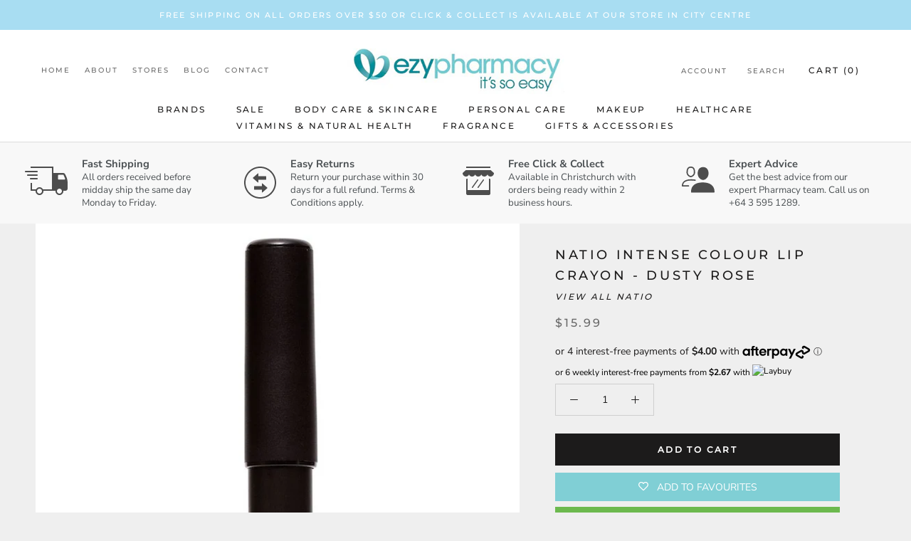

--- FILE ---
content_type: text/html; charset=utf-8
request_url: https://ezypharmacy.co.nz/products/natio-int-lip-crayon-dusty-rose
body_size: 38085
content:
<!doctype html>

<html class="no-js" lang="en">
  <head>
<script type="application/vnd.locksmith+json" data-locksmith>{"version":"v254","locked":false,"initialized":true,"scope":"product","access_granted":true,"access_denied":false,"requires_customer":false,"manual_lock":false,"remote_lock":false,"has_timeout":false,"remote_rendered":null,"hide_resource":false,"hide_links_to_resource":false,"transparent":true,"locks":{"all":[],"opened":[]},"keys":[],"keys_signature":"170c0db5174c1c9916bc7d4ab54a8874095c1c63d2130e35ba6855721374eeac","state":{"template":"product","theme":126461051057,"product":"natio-int-lip-crayon-dusty-rose","collection":null,"page":null,"blog":null,"article":null,"app":null},"now":1768662182,"path":"\/products\/natio-int-lip-crayon-dusty-rose","locale_root_url":"\/","canonical_url":"https:\/\/ezypharmacy.co.nz\/products\/natio-int-lip-crayon-dusty-rose","customer_id":null,"customer_id_signature":"170c0db5174c1c9916bc7d4ab54a8874095c1c63d2130e35ba6855721374eeac","cart":null}</script><script data-locksmith>!function(){undefined;!function(){var s=window.Locksmith={},e=document.querySelector('script[type="application/vnd.locksmith+json"]'),n=e&&e.innerHTML;if(s.state={},s.util={},s.loading=!1,n)try{s.state=JSON.parse(n)}catch(d){}if(document.addEventListener&&document.querySelector){var o,a,i,t=[76,79,67,75,83,77,73,84,72,49,49],c=function(){a=t.slice(0)},l="style",r=function(e){e&&27!==e.keyCode&&"click"!==e.type||(document.removeEventListener("keydown",r),document.removeEventListener("click",r),o&&document.body.removeChild(o),o=null)};c(),document.addEventListener("keyup",function(e){if(e.keyCode===a[0]){if(clearTimeout(i),a.shift(),0<a.length)return void(i=setTimeout(c,1e3));c(),r(),(o=document.createElement("div"))[l].width="50%",o[l].maxWidth="1000px",o[l].height="85%",o[l].border="1px rgba(0, 0, 0, 0.2) solid",o[l].background="rgba(255, 255, 255, 0.99)",o[l].borderRadius="4px",o[l].position="fixed",o[l].top="50%",o[l].left="50%",o[l].transform="translateY(-50%) translateX(-50%)",o[l].boxShadow="0 2px 5px rgba(0, 0, 0, 0.3), 0 0 100vh 100vw rgba(0, 0, 0, 0.5)",o[l].zIndex="2147483645";var t=document.createElement("textarea");t.value=JSON.stringify(JSON.parse(n),null,2),t[l].border="none",t[l].display="block",t[l].boxSizing="border-box",t[l].width="100%",t[l].height="100%",t[l].background="transparent",t[l].padding="22px",t[l].fontFamily="monospace",t[l].fontSize="14px",t[l].color="#333",t[l].resize="none",t[l].outline="none",t.readOnly=!0,o.appendChild(t),document.body.appendChild(o),t.addEventListener("click",function(e){e.stopImmediatePropagation()}),t.select(),document.addEventListener("keydown",r),document.addEventListener("click",r)}})}s.isEmbedded=-1!==window.location.search.indexOf("_ab=0&_fd=0&_sc=1"),s.path=s.state.path||window.location.pathname,s.basePath=s.state.locale_root_url.concat("/apps/locksmith").replace(/^\/\//,"/"),s.reloading=!1,s.util.console=window.console||{log:function(){},error:function(){}},s.util.makeUrl=function(e,t){var n,o=s.basePath+e,a=[],i=s.cache();for(n in i)a.push(n+"="+encodeURIComponent(i[n]));for(n in t)a.push(n+"="+encodeURIComponent(t[n]));return s.state.customer_id&&(a.push("customer_id="+encodeURIComponent(s.state.customer_id)),a.push("customer_id_signature="+encodeURIComponent(s.state.customer_id_signature))),o+=(-1===o.indexOf("?")?"?":"&")+a.join("&")},s._initializeCallbacks=[],s.on=function(e,t){if("initialize"!==e)throw'Locksmith.on() currently only supports the "initialize" event';s._initializeCallbacks.push(t)},s.initializeSession=function(e){if(!s.isEmbedded){var t=!1,n=!0,o=!0;(e=e||{}).silent&&(o=n=!(t=!0)),s.ping({silent:t,spinner:n,reload:o,callback:function(){s._initializeCallbacks.forEach(function(e){e()})}})}},s.cache=function(e){var t={};try{var n=function a(e){return(document.cookie.match("(^|; )"+e+"=([^;]*)")||0)[2]};t=JSON.parse(decodeURIComponent(n("locksmith-params")||"{}"))}catch(d){}if(e){for(var o in e)t[o]=e[o];document.cookie="locksmith-params=; expires=Thu, 01 Jan 1970 00:00:00 GMT; path=/",document.cookie="locksmith-params="+encodeURIComponent(JSON.stringify(t))+"; path=/"}return t},s.cache.cart=s.state.cart,s.cache.cartLastSaved=null,s.params=s.cache(),s.util.reload=function(){s.reloading=!0;try{window.location.href=window.location.href.replace(/#.*/,"")}catch(d){s.util.console.error("Preferred reload method failed",d),window.location.reload()}},s.cache.saveCart=function(e){if(!s.cache.cart||s.cache.cart===s.cache.cartLastSaved)return e?e():null;var t=s.cache.cartLastSaved;s.cache.cartLastSaved=s.cache.cart,fetch("/cart/update.js",{method:"POST",headers:{"Content-Type":"application/json",Accept:"application/json"},body:JSON.stringify({attributes:{locksmith:s.cache.cart}})}).then(function(e){if(!e.ok)throw new Error("Cart update failed: "+e.status);return e.json()}).then(function(){e&&e()})["catch"](function(e){if(s.cache.cartLastSaved=t,!s.reloading)throw e})},s.util.spinnerHTML='<style>body{background:#FFF}@keyframes spin{from{transform:rotate(0deg)}to{transform:rotate(360deg)}}#loading{display:flex;width:100%;height:50vh;color:#777;align-items:center;justify-content:center}#loading .spinner{display:block;animation:spin 600ms linear infinite;position:relative;width:50px;height:50px}#loading .spinner-ring{stroke:currentColor;stroke-dasharray:100%;stroke-width:2px;stroke-linecap:round;fill:none}</style><div id="loading"><div class="spinner"><svg width="100%" height="100%"><svg preserveAspectRatio="xMinYMin"><circle class="spinner-ring" cx="50%" cy="50%" r="45%"></circle></svg></svg></div></div>',s.util.clobberBody=function(e){document.body.innerHTML=e},s.util.clobberDocument=function(e){e.responseText&&(e=e.responseText),document.documentElement&&document.removeChild(document.documentElement);var t=document.open("text/html","replace");t.writeln(e),t.close(),setTimeout(function(){var e=t.querySelector("[autofocus]");e&&e.focus()},100)},s.util.serializeForm=function(e){if(e&&"FORM"===e.nodeName){var t,n,o={};for(t=e.elements.length-1;0<=t;t-=1)if(""!==e.elements[t].name)switch(e.elements[t].nodeName){case"INPUT":switch(e.elements[t].type){default:case"text":case"hidden":case"password":case"button":case"reset":case"submit":o[e.elements[t].name]=e.elements[t].value;break;case"checkbox":case"radio":e.elements[t].checked&&(o[e.elements[t].name]=e.elements[t].value);break;case"file":}break;case"TEXTAREA":o[e.elements[t].name]=e.elements[t].value;break;case"SELECT":switch(e.elements[t].type){case"select-one":o[e.elements[t].name]=e.elements[t].value;break;case"select-multiple":for(n=e.elements[t].options.length-1;0<=n;n-=1)e.elements[t].options[n].selected&&(o[e.elements[t].name]=e.elements[t].options[n].value)}break;case"BUTTON":switch(e.elements[t].type){case"reset":case"submit":case"button":o[e.elements[t].name]=e.elements[t].value}}return o}},s.util.on=function(e,i,s,t){t=t||document;var c="locksmith-"+e+i,n=function(e){var t=e.target,n=e.target.parentElement,o=t&&t.className&&(t.className.baseVal||t.className)||"",a=n&&n.className&&(n.className.baseVal||n.className)||"";("string"==typeof o&&-1!==o.split(/\s+/).indexOf(i)||"string"==typeof a&&-1!==a.split(/\s+/).indexOf(i))&&!e[c]&&(e[c]=!0,s(e))};t.attachEvent?t.attachEvent(e,n):t.addEventListener(e,n,!1)},s.util.enableActions=function(e){s.util.on("click","locksmith-action",function(e){e.preventDefault();var t=e.target;t.dataset.confirmWith&&!confirm(t.dataset.confirmWith)||(t.disabled=!0,t.innerText=t.dataset.disableWith,s.post("/action",t.dataset.locksmithParams,{spinner:!1,type:"text",success:function(e){(e=JSON.parse(e.responseText)).message&&alert(e.message),s.util.reload()}}))},e)},s.util.inject=function(e,t){var n=["data","locksmith","append"];if(-1!==t.indexOf(n.join("-"))){var o=document.createElement("div");o.innerHTML=t,e.appendChild(o)}else e.innerHTML=t;var a,i,s=e.querySelectorAll("script");for(i=0;i<s.length;++i){a=s[i];var c=document.createElement("script");if(a.type&&(c.type=a.type),a.src)c.src=a.src;else{var l=document.createTextNode(a.innerHTML);c.appendChild(l)}e.appendChild(c)}var r=e.querySelector("[autofocus]");r&&r.focus()},s.post=function(e,t,n){!1!==(n=n||{}).spinner&&s.util.clobberBody(s.util.spinnerHTML);var o={};n.container===document?(o.layout=1,n.success=function(e){s.util.clobberDocument(e)}):n.container&&(o.layout=0,n.success=function(e){var t=document.getElementById(n.container);s.util.inject(t,e),t.id===t.firstChild.id&&t.parentElement.replaceChild(t.firstChild,t)}),n.form_type&&(t.form_type=n.form_type),n.include_layout_classes!==undefined&&(t.include_layout_classes=n.include_layout_classes),n.lock_id!==undefined&&(t.lock_id=n.lock_id),s.loading=!0;var a=s.util.makeUrl(e,o),i="json"===n.type||"text"===n.type;fetch(a,{method:"POST",headers:{"Content-Type":"application/json",Accept:i?"application/json":"text/html"},body:JSON.stringify(t)}).then(function(e){if(!e.ok)throw new Error("Request failed: "+e.status);return e.text()}).then(function(e){var t=n.success||s.util.clobberDocument;t(i?{responseText:e}:e)})["catch"](function(e){if(!s.reloading)if("dashboard.weglot.com"!==window.location.host){if(!n.silent)throw alert("Something went wrong! Please refresh and try again."),e;console.error(e)}else console.error(e)})["finally"](function(){s.loading=!1})},s.postResource=function(e,t){e.path=s.path,e.search=window.location.search,e.state=s.state,e.passcode&&(e.passcode=e.passcode.trim()),e.email&&(e.email=e.email.trim()),e.state.cart=s.cache.cart,e.locksmith_json=s.jsonTag,e.locksmith_json_signature=s.jsonTagSignature,s.post("/resource",e,t)},s.ping=function(e){if(!s.isEmbedded){e=e||{};var t=function(){e.reload?s.util.reload():"function"==typeof e.callback&&e.callback()};s.post("/ping",{path:s.path,search:window.location.search,state:s.state},{spinner:!!e.spinner,silent:"undefined"==typeof e.silent||e.silent,type:"text",success:function(e){e&&e.responseText?((e=JSON.parse(e.responseText)).messages&&0<e.messages.length&&s.showMessages(e.messages),e.cart&&s.cache.cart!==e.cart?(s.cache.cart=e.cart,s.cache.saveCart(function(){t(),e.cart&&e.cart.match(/^.+:/)&&s.util.reload()})):t()):console.error("[Locksmith] Invalid result in ping callback:",e)}})}},s.timeoutMonitor=function(){var e=s.cache.cart;s.ping({callback:function(){e!==s.cache.cart||setTimeout(function(){s.timeoutMonitor()},6e4)}})},s.showMessages=function(e){var t=document.createElement("div");t.style.position="fixed",t.style.left=0,t.style.right=0,t.style.bottom="-50px",t.style.opacity=0,t.style.background="#191919",t.style.color="#ddd",t.style.transition="bottom 0.2s, opacity 0.2s",t.style.zIndex=999999,t.innerHTML="        <style>          .locksmith-ab .locksmith-b { display: none; }          .locksmith-ab.toggled .locksmith-b { display: flex; }          .locksmith-ab.toggled .locksmith-a { display: none; }          .locksmith-flex { display: flex; flex-wrap: wrap; justify-content: space-between; align-items: center; padding: 10px 20px; }          .locksmith-message + .locksmith-message { border-top: 1px #555 solid; }          .locksmith-message a { color: inherit; font-weight: bold; }          .locksmith-message a:hover { color: inherit; opacity: 0.8; }          a.locksmith-ab-toggle { font-weight: inherit; text-decoration: underline; }          .locksmith-text { flex-grow: 1; }          .locksmith-cta { flex-grow: 0; text-align: right; }          .locksmith-cta button { transform: scale(0.8); transform-origin: left; }          .locksmith-cta > * { display: block; }          .locksmith-cta > * + * { margin-top: 10px; }          .locksmith-message a.locksmith-close { flex-grow: 0; text-decoration: none; margin-left: 15px; font-size: 30px; font-family: monospace; display: block; padding: 2px 10px; }                    @media screen and (max-width: 600px) {            .locksmith-wide-only { display: none !important; }            .locksmith-flex { padding: 0 15px; }            .locksmith-flex > * { margin-top: 5px; margin-bottom: 5px; }            .locksmith-cta { text-align: left; }          }                    @media screen and (min-width: 601px) {            .locksmith-narrow-only { display: none !important; }          }        </style>      "+e.map(function(e){return'<div class="locksmith-message">'+e+"</div>"}).join(""),document.body.appendChild(t),document.body.style.position="relative",document.body.parentElement.style.paddingBottom=t.offsetHeight+"px",setTimeout(function(){t.style.bottom=0,t.style.opacity=1},50),s.util.on("click","locksmith-ab-toggle",function(e){e.preventDefault();for(var t=e.target.parentElement;-1===t.className.split(" ").indexOf("locksmith-ab");)t=t.parentElement;-1!==t.className.split(" ").indexOf("toggled")?t.className=t.className.replace("toggled",""):t.className=t.className+" toggled"}),s.util.enableActions(t)}}()}();</script>
      <script data-locksmith>Locksmith.cache.cart=null</script>

  <script data-locksmith>Locksmith.jsonTag="{\"version\":\"v254\",\"locked\":false,\"initialized\":true,\"scope\":\"product\",\"access_granted\":true,\"access_denied\":false,\"requires_customer\":false,\"manual_lock\":false,\"remote_lock\":false,\"has_timeout\":false,\"remote_rendered\":null,\"hide_resource\":false,\"hide_links_to_resource\":false,\"transparent\":true,\"locks\":{\"all\":[],\"opened\":[]},\"keys\":[],\"keys_signature\":\"170c0db5174c1c9916bc7d4ab54a8874095c1c63d2130e35ba6855721374eeac\",\"state\":{\"template\":\"product\",\"theme\":126461051057,\"product\":\"natio-int-lip-crayon-dusty-rose\",\"collection\":null,\"page\":null,\"blog\":null,\"article\":null,\"app\":null},\"now\":1768662182,\"path\":\"\\\/products\\\/natio-int-lip-crayon-dusty-rose\",\"locale_root_url\":\"\\\/\",\"canonical_url\":\"https:\\\/\\\/ezypharmacy.co.nz\\\/products\\\/natio-int-lip-crayon-dusty-rose\",\"customer_id\":null,\"customer_id_signature\":\"170c0db5174c1c9916bc7d4ab54a8874095c1c63d2130e35ba6855721374eeac\",\"cart\":null}";Locksmith.jsonTagSignature="ad1e1a46a6a7c941cd68fdf1ebab31a22645c5feece44caec478cc40674e7fed"</script>
<script type="text/javascript" src="https://edge.personalizer.io/storefront/2.0.0/js/shopify/storefront.min.js?key=rxdxt-bbb1ekh1lc6tpx8le4oi9f-ez237&shop=ezypharmacydev.myshopify.com"></script>
<script>
window.LimeSpot = window.LimeSpot === undefined ? {} : LimeSpot;
LimeSpot.PageInfo = { Type: "Product", ReferenceIdentifier: "4576826327124"};

LimeSpot.StoreInfo = { Theme: "Ezy Pharmacy - Mega Nav" };


LimeSpot.CartItems = [];
</script>





    <meta name="facebook-domain-verification" content="mcnc40kx13bdv774fugdc0brztb7yl" />
    <meta charset="utf-8"> 
    <meta http-equiv="X-UA-Compatible" content="IE=edge,chrome=1">
    <meta name="viewport" content="width=device-width, initial-scale=1.0, height=device-height, minimum-scale=1.0, user-scalable=0">
    <meta name="theme-color" content="">

    <title>
      NATIO Intense Colour Lip Crayon - Dusty Rose &ndash; Ezy Pharmacy
    </title><meta name="description" content="With a colour rich, hydrating formula that’s easy to wear all day, these Lip Crayons are long lasting and double as both a lip colour and lip liner.">
<link rel="canonical" href="https://ezypharmacy.co.nz/products/natio-int-lip-crayon-dusty-rose"><link rel="shortcut icon" href="//ezypharmacy.co.nz/cdn/shop/files/Untitled_design_8_32x32.png?v=1613745931" type="image/png"><meta property="og:type" content="product">
<meta property="og:title" content="NATIO Intense Colour Lip Crayon - Dusty Rose">
<meta property="og:image" content="http://ezypharmacy.co.nz/cdn/shop/products/intense-colour-lip-crayon-dusty-rose-2_grande.jpg?v=1589884677">
<meta property="og:image:secure_url" content="https://ezypharmacy.co.nz/cdn/shop/products/intense-colour-lip-crayon-dusty-rose-2_grande.jpg?v=1589884677">
<meta property="og:price:amount" content="15.99">
<meta property="og:price:currency" content="NZD">
<meta property="og:description" content="With a colour rich, hydrating formula that’s easy to wear all day, these Lip Crayons are long lasting and double as both a lip colour and lip liner.">
<meta property="og:url" content="https://ezypharmacy.co.nz/products/natio-int-lip-crayon-dusty-rose">
<meta property="og:site_name" content="Ezy Pharmacy"><meta name="twitter:card" content="summary"><meta name="twitter:title" content="NATIO Intense Colour Lip Crayon - Dusty Rose">
<meta name="twitter:description" content="With a colour rich, hydrating formula that’s easy to wear all day, these Lip Crayons are long lasting and double as both a lip colour and lip liner.">
<meta name="twitter:image" content="https://ezypharmacy.co.nz/cdn/shop/products/intense-colour-lip-crayon-dusty-rose-2_600x600_crop_center.jpg?v=1589884677">


    <!-- "snippets/buddha-megamenu-before.liquid" was not rendered, the associated app was uninstalled -->
  <!-- "snippets/buddha-megamenu.liquid" was not rendered, the associated app was uninstalled -->
  <script>window.performance && window.performance.mark && window.performance.mark('shopify.content_for_header.start');</script><meta name="google-site-verification" content="H3aw_pWVhkgnzLTxtR2GAuqsRrB9I_c8l-Iu8UE9RLY">
<meta name="google-site-verification" content="RKZHNfE_2dSSErU-auJd6SJ7ZSkWDAdhCWlZa6oK7_o">
<meta id="shopify-digital-wallet" name="shopify-digital-wallet" content="/25259835476/digital_wallets/dialog">
<meta name="shopify-checkout-api-token" content="ef536329b27e00db8f8d0c06cf0b3950">
<meta id="in-context-paypal-metadata" data-shop-id="25259835476" data-venmo-supported="false" data-environment="production" data-locale="en_US" data-paypal-v4="true" data-currency="NZD">
<link rel="alternate" hreflang="x-default" href="https://ezypharmacy.co.nz/products/natio-int-lip-crayon-dusty-rose">
<link rel="alternate" hreflang="en" href="https://ezypharmacy.co.nz/products/natio-int-lip-crayon-dusty-rose">
<link rel="alternate" hreflang="de" href="https://ezypharmacy.co.nz/de/products/natio-int-lip-crayon-dusty-rose">
<link rel="alternate" hreflang="zh-Hant" href="https://ezypharmacy.co.nz/zh/products/natio-int-lip-crayon-dusty-rose">
<link rel="alternate" hreflang="zh-Hant-AE" href="https://ezypharmacy.co.nz/zh/products/natio-int-lip-crayon-dusty-rose">
<link rel="alternate" hreflang="zh-Hant-AF" href="https://ezypharmacy.co.nz/zh/products/natio-int-lip-crayon-dusty-rose">
<link rel="alternate" hreflang="zh-Hant-AZ" href="https://ezypharmacy.co.nz/zh/products/natio-int-lip-crayon-dusty-rose">
<link rel="alternate" hreflang="zh-Hant-BD" href="https://ezypharmacy.co.nz/zh/products/natio-int-lip-crayon-dusty-rose">
<link rel="alternate" hreflang="zh-Hant-BH" href="https://ezypharmacy.co.nz/zh/products/natio-int-lip-crayon-dusty-rose">
<link rel="alternate" hreflang="zh-Hant-BN" href="https://ezypharmacy.co.nz/zh/products/natio-int-lip-crayon-dusty-rose">
<link rel="alternate" hreflang="zh-Hant-BT" href="https://ezypharmacy.co.nz/zh/products/natio-int-lip-crayon-dusty-rose">
<link rel="alternate" hreflang="zh-Hant-CC" href="https://ezypharmacy.co.nz/zh/products/natio-int-lip-crayon-dusty-rose">
<link rel="alternate" hreflang="zh-Hant-CN" href="https://ezypharmacy.co.nz/zh/products/natio-int-lip-crayon-dusty-rose">
<link rel="alternate" hreflang="zh-Hant-CX" href="https://ezypharmacy.co.nz/zh/products/natio-int-lip-crayon-dusty-rose">
<link rel="alternate" hreflang="zh-Hant-HK" href="https://ezypharmacy.co.nz/zh/products/natio-int-lip-crayon-dusty-rose">
<link rel="alternate" hreflang="zh-Hant-ID" href="https://ezypharmacy.co.nz/zh/products/natio-int-lip-crayon-dusty-rose">
<link rel="alternate" hreflang="zh-Hant-IL" href="https://ezypharmacy.co.nz/zh/products/natio-int-lip-crayon-dusty-rose">
<link rel="alternate" hreflang="zh-Hant-IN" href="https://ezypharmacy.co.nz/zh/products/natio-int-lip-crayon-dusty-rose">
<link rel="alternate" hreflang="zh-Hant-IO" href="https://ezypharmacy.co.nz/zh/products/natio-int-lip-crayon-dusty-rose">
<link rel="alternate" hreflang="zh-Hant-IQ" href="https://ezypharmacy.co.nz/zh/products/natio-int-lip-crayon-dusty-rose">
<link rel="alternate" hreflang="zh-Hant-JO" href="https://ezypharmacy.co.nz/zh/products/natio-int-lip-crayon-dusty-rose">
<link rel="alternate" hreflang="zh-Hant-JP" href="https://ezypharmacy.co.nz/zh/products/natio-int-lip-crayon-dusty-rose">
<link rel="alternate" hreflang="zh-Hant-KG" href="https://ezypharmacy.co.nz/zh/products/natio-int-lip-crayon-dusty-rose">
<link rel="alternate" hreflang="zh-Hant-KH" href="https://ezypharmacy.co.nz/zh/products/natio-int-lip-crayon-dusty-rose">
<link rel="alternate" hreflang="zh-Hant-KR" href="https://ezypharmacy.co.nz/zh/products/natio-int-lip-crayon-dusty-rose">
<link rel="alternate" hreflang="zh-Hant-KW" href="https://ezypharmacy.co.nz/zh/products/natio-int-lip-crayon-dusty-rose">
<link rel="alternate" hreflang="zh-Hant-KZ" href="https://ezypharmacy.co.nz/zh/products/natio-int-lip-crayon-dusty-rose">
<link rel="alternate" hreflang="zh-Hant-LA" href="https://ezypharmacy.co.nz/zh/products/natio-int-lip-crayon-dusty-rose">
<link rel="alternate" hreflang="zh-Hant-LB" href="https://ezypharmacy.co.nz/zh/products/natio-int-lip-crayon-dusty-rose">
<link rel="alternate" hreflang="zh-Hant-LK" href="https://ezypharmacy.co.nz/zh/products/natio-int-lip-crayon-dusty-rose">
<link rel="alternate" hreflang="zh-Hant-MM" href="https://ezypharmacy.co.nz/zh/products/natio-int-lip-crayon-dusty-rose">
<link rel="alternate" hreflang="zh-Hant-MN" href="https://ezypharmacy.co.nz/zh/products/natio-int-lip-crayon-dusty-rose">
<link rel="alternate" hreflang="zh-Hant-MO" href="https://ezypharmacy.co.nz/zh/products/natio-int-lip-crayon-dusty-rose">
<link rel="alternate" hreflang="zh-Hant-MV" href="https://ezypharmacy.co.nz/zh/products/natio-int-lip-crayon-dusty-rose">
<link rel="alternate" hreflang="zh-Hant-MY" href="https://ezypharmacy.co.nz/zh/products/natio-int-lip-crayon-dusty-rose">
<link rel="alternate" hreflang="zh-Hant-NP" href="https://ezypharmacy.co.nz/zh/products/natio-int-lip-crayon-dusty-rose">
<link rel="alternate" hreflang="zh-Hant-NZ" href="https://ezypharmacy.co.nz/zh/products/natio-int-lip-crayon-dusty-rose">
<link rel="alternate" hreflang="zh-Hant-OM" href="https://ezypharmacy.co.nz/zh/products/natio-int-lip-crayon-dusty-rose">
<link rel="alternate" hreflang="zh-Hant-PH" href="https://ezypharmacy.co.nz/zh/products/natio-int-lip-crayon-dusty-rose">
<link rel="alternate" hreflang="zh-Hant-PK" href="https://ezypharmacy.co.nz/zh/products/natio-int-lip-crayon-dusty-rose">
<link rel="alternate" hreflang="zh-Hant-PS" href="https://ezypharmacy.co.nz/zh/products/natio-int-lip-crayon-dusty-rose">
<link rel="alternate" hreflang="zh-Hant-QA" href="https://ezypharmacy.co.nz/zh/products/natio-int-lip-crayon-dusty-rose">
<link rel="alternate" hreflang="zh-Hant-RU" href="https://ezypharmacy.co.nz/zh/products/natio-int-lip-crayon-dusty-rose">
<link rel="alternate" hreflang="zh-Hant-SA" href="https://ezypharmacy.co.nz/zh/products/natio-int-lip-crayon-dusty-rose">
<link rel="alternate" hreflang="zh-Hant-SG" href="https://ezypharmacy.co.nz/zh/products/natio-int-lip-crayon-dusty-rose">
<link rel="alternate" hreflang="zh-Hant-TH" href="https://ezypharmacy.co.nz/zh/products/natio-int-lip-crayon-dusty-rose">
<link rel="alternate" hreflang="zh-Hant-TJ" href="https://ezypharmacy.co.nz/zh/products/natio-int-lip-crayon-dusty-rose">
<link rel="alternate" hreflang="zh-Hant-TM" href="https://ezypharmacy.co.nz/zh/products/natio-int-lip-crayon-dusty-rose">
<link rel="alternate" hreflang="zh-Hant-TW" href="https://ezypharmacy.co.nz/zh/products/natio-int-lip-crayon-dusty-rose">
<link rel="alternate" hreflang="zh-Hant-UZ" href="https://ezypharmacy.co.nz/zh/products/natio-int-lip-crayon-dusty-rose">
<link rel="alternate" hreflang="zh-Hant-VN" href="https://ezypharmacy.co.nz/zh/products/natio-int-lip-crayon-dusty-rose">
<link rel="alternate" hreflang="zh-Hant-YE" href="https://ezypharmacy.co.nz/zh/products/natio-int-lip-crayon-dusty-rose">
<link rel="alternate" type="application/json+oembed" href="https://ezypharmacy.co.nz/products/natio-int-lip-crayon-dusty-rose.oembed">
<script async="async" src="/checkouts/internal/preloads.js?locale=en-NZ"></script>
<script id="shopify-features" type="application/json">{"accessToken":"ef536329b27e00db8f8d0c06cf0b3950","betas":["rich-media-storefront-analytics"],"domain":"ezypharmacy.co.nz","predictiveSearch":true,"shopId":25259835476,"locale":"en"}</script>
<script>var Shopify = Shopify || {};
Shopify.shop = "ezypharmacydev.myshopify.com";
Shopify.locale = "en";
Shopify.currency = {"active":"NZD","rate":"1.0"};
Shopify.country = "NZ";
Shopify.theme = {"name":"Ezy Pharmacy - Mega Nav","id":126461051057,"schema_name":"Prestige","schema_version":"2.0.5","theme_store_id":null,"role":"main"};
Shopify.theme.handle = "null";
Shopify.theme.style = {"id":null,"handle":null};
Shopify.cdnHost = "ezypharmacy.co.nz/cdn";
Shopify.routes = Shopify.routes || {};
Shopify.routes.root = "/";</script>
<script type="module">!function(o){(o.Shopify=o.Shopify||{}).modules=!0}(window);</script>
<script>!function(o){function n(){var o=[];function n(){o.push(Array.prototype.slice.apply(arguments))}return n.q=o,n}var t=o.Shopify=o.Shopify||{};t.loadFeatures=n(),t.autoloadFeatures=n()}(window);</script>
<script id="shop-js-analytics" type="application/json">{"pageType":"product"}</script>
<script defer="defer" async type="module" src="//ezypharmacy.co.nz/cdn/shopifycloud/shop-js/modules/v2/client.init-shop-cart-sync_C5BV16lS.en.esm.js"></script>
<script defer="defer" async type="module" src="//ezypharmacy.co.nz/cdn/shopifycloud/shop-js/modules/v2/chunk.common_CygWptCX.esm.js"></script>
<script type="module">
  await import("//ezypharmacy.co.nz/cdn/shopifycloud/shop-js/modules/v2/client.init-shop-cart-sync_C5BV16lS.en.esm.js");
await import("//ezypharmacy.co.nz/cdn/shopifycloud/shop-js/modules/v2/chunk.common_CygWptCX.esm.js");

  window.Shopify.SignInWithShop?.initShopCartSync?.({"fedCMEnabled":true,"windoidEnabled":true});

</script>
<script>(function() {
  var isLoaded = false;
  function asyncLoad() {
    if (isLoaded) return;
    isLoaded = true;
    var urls = ["https:\/\/cdn1.stamped.io\/files\/widget.min.js?shop=ezypharmacydev.myshopify.com","https:\/\/wishlisthero-assets.revampco.com\/store-front\/bundle2.js?shop=ezypharmacydev.myshopify.com","https:\/\/edge.personalizer.io\/storefront\/2.0.0\/js\/shopify\/storefront.min.js?key=rxdxt-bbb1ekh1lc6tpx8le4oi9f-ez237\u0026shop=ezypharmacydev.myshopify.com"];
    for (var i = 0; i < urls.length; i++) {
      var s = document.createElement('script');
      s.type = 'text/javascript';
      s.async = true;
      s.src = urls[i];
      var x = document.getElementsByTagName('script')[0];
      x.parentNode.insertBefore(s, x);
    }
  };
  if(window.attachEvent) {
    window.attachEvent('onload', asyncLoad);
  } else {
    window.addEventListener('load', asyncLoad, false);
  }
})();</script>
<script id="__st">var __st={"a":25259835476,"offset":46800,"reqid":"40349e50-a0ea-4c4e-932b-32f098ca4f3b-1768662182","pageurl":"ezypharmacy.co.nz\/products\/natio-int-lip-crayon-dusty-rose","u":"d71178c59d6a","p":"product","rtyp":"product","rid":4576826327124};</script>
<script>window.ShopifyPaypalV4VisibilityTracking = true;</script>
<script id="captcha-bootstrap">!function(){'use strict';const t='contact',e='account',n='new_comment',o=[[t,t],['blogs',n],['comments',n],[t,'customer']],c=[[e,'customer_login'],[e,'guest_login'],[e,'recover_customer_password'],[e,'create_customer']],r=t=>t.map((([t,e])=>`form[action*='/${t}']:not([data-nocaptcha='true']) input[name='form_type'][value='${e}']`)).join(','),a=t=>()=>t?[...document.querySelectorAll(t)].map((t=>t.form)):[];function s(){const t=[...o],e=r(t);return a(e)}const i='password',u='form_key',d=['recaptcha-v3-token','g-recaptcha-response','h-captcha-response',i],f=()=>{try{return window.sessionStorage}catch{return}},m='__shopify_v',_=t=>t.elements[u];function p(t,e,n=!1){try{const o=window.sessionStorage,c=JSON.parse(o.getItem(e)),{data:r}=function(t){const{data:e,action:n}=t;return t[m]||n?{data:e,action:n}:{data:t,action:n}}(c);for(const[e,n]of Object.entries(r))t.elements[e]&&(t.elements[e].value=n);n&&o.removeItem(e)}catch(o){console.error('form repopulation failed',{error:o})}}const l='form_type',E='cptcha';function T(t){t.dataset[E]=!0}const w=window,h=w.document,L='Shopify',v='ce_forms',y='captcha';let A=!1;((t,e)=>{const n=(g='f06e6c50-85a8-45c8-87d0-21a2b65856fe',I='https://cdn.shopify.com/shopifycloud/storefront-forms-hcaptcha/ce_storefront_forms_captcha_hcaptcha.v1.5.2.iife.js',D={infoText:'Protected by hCaptcha',privacyText:'Privacy',termsText:'Terms'},(t,e,n)=>{const o=w[L][v],c=o.bindForm;if(c)return c(t,g,e,D).then(n);var r;o.q.push([[t,g,e,D],n]),r=I,A||(h.body.append(Object.assign(h.createElement('script'),{id:'captcha-provider',async:!0,src:r})),A=!0)});var g,I,D;w[L]=w[L]||{},w[L][v]=w[L][v]||{},w[L][v].q=[],w[L][y]=w[L][y]||{},w[L][y].protect=function(t,e){n(t,void 0,e),T(t)},Object.freeze(w[L][y]),function(t,e,n,w,h,L){const[v,y,A,g]=function(t,e,n){const i=e?o:[],u=t?c:[],d=[...i,...u],f=r(d),m=r(i),_=r(d.filter((([t,e])=>n.includes(e))));return[a(f),a(m),a(_),s()]}(w,h,L),I=t=>{const e=t.target;return e instanceof HTMLFormElement?e:e&&e.form},D=t=>v().includes(t);t.addEventListener('submit',(t=>{const e=I(t);if(!e)return;const n=D(e)&&!e.dataset.hcaptchaBound&&!e.dataset.recaptchaBound,o=_(e),c=g().includes(e)&&(!o||!o.value);(n||c)&&t.preventDefault(),c&&!n&&(function(t){try{if(!f())return;!function(t){const e=f();if(!e)return;const n=_(t);if(!n)return;const o=n.value;o&&e.removeItem(o)}(t);const e=Array.from(Array(32),(()=>Math.random().toString(36)[2])).join('');!function(t,e){_(t)||t.append(Object.assign(document.createElement('input'),{type:'hidden',name:u})),t.elements[u].value=e}(t,e),function(t,e){const n=f();if(!n)return;const o=[...t.querySelectorAll(`input[type='${i}']`)].map((({name:t})=>t)),c=[...d,...o],r={};for(const[a,s]of new FormData(t).entries())c.includes(a)||(r[a]=s);n.setItem(e,JSON.stringify({[m]:1,action:t.action,data:r}))}(t,e)}catch(e){console.error('failed to persist form',e)}}(e),e.submit())}));const S=(t,e)=>{t&&!t.dataset[E]&&(n(t,e.some((e=>e===t))),T(t))};for(const o of['focusin','change'])t.addEventListener(o,(t=>{const e=I(t);D(e)&&S(e,y())}));const B=e.get('form_key'),M=e.get(l),P=B&&M;t.addEventListener('DOMContentLoaded',(()=>{const t=y();if(P)for(const e of t)e.elements[l].value===M&&p(e,B);[...new Set([...A(),...v().filter((t=>'true'===t.dataset.shopifyCaptcha))])].forEach((e=>S(e,t)))}))}(h,new URLSearchParams(w.location.search),n,t,e,['guest_login'])})(!0,!0)}();</script>
<script integrity="sha256-4kQ18oKyAcykRKYeNunJcIwy7WH5gtpwJnB7kiuLZ1E=" data-source-attribution="shopify.loadfeatures" defer="defer" src="//ezypharmacy.co.nz/cdn/shopifycloud/storefront/assets/storefront/load_feature-a0a9edcb.js" crossorigin="anonymous"></script>
<script data-source-attribution="shopify.dynamic_checkout.dynamic.init">var Shopify=Shopify||{};Shopify.PaymentButton=Shopify.PaymentButton||{isStorefrontPortableWallets:!0,init:function(){window.Shopify.PaymentButton.init=function(){};var t=document.createElement("script");t.src="https://ezypharmacy.co.nz/cdn/shopifycloud/portable-wallets/latest/portable-wallets.en.js",t.type="module",document.head.appendChild(t)}};
</script>
<script data-source-attribution="shopify.dynamic_checkout.buyer_consent">
  function portableWalletsHideBuyerConsent(e){var t=document.getElementById("shopify-buyer-consent"),n=document.getElementById("shopify-subscription-policy-button");t&&n&&(t.classList.add("hidden"),t.setAttribute("aria-hidden","true"),n.removeEventListener("click",e))}function portableWalletsShowBuyerConsent(e){var t=document.getElementById("shopify-buyer-consent"),n=document.getElementById("shopify-subscription-policy-button");t&&n&&(t.classList.remove("hidden"),t.removeAttribute("aria-hidden"),n.addEventListener("click",e))}window.Shopify?.PaymentButton&&(window.Shopify.PaymentButton.hideBuyerConsent=portableWalletsHideBuyerConsent,window.Shopify.PaymentButton.showBuyerConsent=portableWalletsShowBuyerConsent);
</script>
<script data-source-attribution="shopify.dynamic_checkout.cart.bootstrap">document.addEventListener("DOMContentLoaded",(function(){function t(){return document.querySelector("shopify-accelerated-checkout-cart, shopify-accelerated-checkout")}if(t())Shopify.PaymentButton.init();else{new MutationObserver((function(e,n){t()&&(Shopify.PaymentButton.init(),n.disconnect())})).observe(document.body,{childList:!0,subtree:!0})}}));
</script>
<link id="shopify-accelerated-checkout-styles" rel="stylesheet" media="screen" href="https://ezypharmacy.co.nz/cdn/shopifycloud/portable-wallets/latest/accelerated-checkout-backwards-compat.css" crossorigin="anonymous">
<style id="shopify-accelerated-checkout-cart">
        #shopify-buyer-consent {
  margin-top: 1em;
  display: inline-block;
  width: 100%;
}

#shopify-buyer-consent.hidden {
  display: none;
}

#shopify-subscription-policy-button {
  background: none;
  border: none;
  padding: 0;
  text-decoration: underline;
  font-size: inherit;
  cursor: pointer;
}

#shopify-subscription-policy-button::before {
  box-shadow: none;
}

      </style>

<script>window.performance && window.performance.mark && window.performance.mark('shopify.content_for_header.end');</script>

<script>window.BOLD = window.BOLD || {};
    window.BOLD.common = window.BOLD.common || {};
    window.BOLD.common.Shopify = window.BOLD.common.Shopify || {};
    window.BOLD.common.Shopify.shop = {
      domain: 'ezypharmacy.co.nz',
      permanent_domain: 'ezypharmacydev.myshopify.com',
      url: 'https://ezypharmacy.co.nz',
      secure_url: 'https://ezypharmacy.co.nz',
      money_format: "${{amount}}",
      currency: "NZD"
    };
    window.BOLD.common.Shopify.customer = {
      id: null,
      tags: null,
    };
    window.BOLD.common.Shopify.cart = {"note":null,"attributes":{},"original_total_price":0,"total_price":0,"total_discount":0,"total_weight":0.0,"item_count":0,"items":[],"requires_shipping":false,"currency":"NZD","items_subtotal_price":0,"cart_level_discount_applications":[],"checkout_charge_amount":0};
    window.BOLD.common.template = 'product';window.BOLD.common.Shopify.formatMoney = function(money, format) {
        function n(t, e) {
            return "undefined" == typeof t ? e : t
        }
        function r(t, e, r, i) {
            if (e = n(e, 2),
                r = n(r, ","),
                i = n(i, "."),
            isNaN(t) || null == t)
                return 0;
            t = (t / 100).toFixed(e);
            var o = t.split(".")
                , a = o[0].replace(/(\d)(?=(\d\d\d)+(?!\d))/g, "$1" + r)
                , s = o[1] ? i + o[1] : "";
            return a + s
        }
        "string" == typeof money && (money = money.replace(".", ""));
        var i = ""
            , o = /\{\{\s*(\w+)\s*\}\}/
            , a = format || window.BOLD.common.Shopify.shop.money_format || window.Shopify.money_format || "$ {{ amount }}";
        switch (a.match(o)[1]) {
            case "amount":
                i = r(money, 2, ",", ".");
                break;
            case "amount_no_decimals":
                i = r(money, 0, ",", ".");
                break;
            case "amount_with_comma_separator":
                i = r(money, 2, ".", ",");
                break;
            case "amount_no_decimals_with_comma_separator":
                i = r(money, 0, ".", ",");
                break;
            case "amount_with_space_separator":
                i = r(money, 2, " ", ",");
                break;
            case "amount_no_decimals_with_space_separator":
                i = r(money, 0, " ", ",");
                break;
            case "amount_with_apostrophe_separator":
                i = r(money, 2, "'", ".");
                break;
        }
        return a.replace(o, i);
    };
    window.BOLD.common.Shopify.saveProduct = function (handle, product) {
      if (typeof handle === 'string' && typeof window.BOLD.common.Shopify.products[handle] === 'undefined') {
        if (typeof product === 'number') {
          window.BOLD.common.Shopify.handles[product] = handle;
          product = { id: product };
        }
        window.BOLD.common.Shopify.products[handle] = product;
      }
    };
    window.BOLD.common.Shopify.saveVariant = function (variant_id, variant) {
      if (typeof variant_id === 'number' && typeof window.BOLD.common.Shopify.variants[variant_id] === 'undefined') {
        window.BOLD.common.Shopify.variants[variant_id] = variant;
      }
    };window.BOLD.common.Shopify.products = window.BOLD.common.Shopify.products || {};
    window.BOLD.common.Shopify.variants = window.BOLD.common.Shopify.variants || {};
    window.BOLD.common.Shopify.handles = window.BOLD.common.Shopify.handles || {};window.BOLD.common.Shopify.handle = "natio-int-lip-crayon-dusty-rose"
window.BOLD.common.Shopify.saveProduct("natio-int-lip-crayon-dusty-rose", 4576826327124);window.BOLD.common.Shopify.saveVariant(32129645314132, { product_id: 4576826327124, product_handle: "natio-int-lip-crayon-dusty-rose", price: 1599, group_id: '', csp_metafield: {}});window.BOLD.apps_installed = {"Product Upsell":3} || {};window.BOLD.common.Shopify.metafields = window.BOLD.common.Shopify.metafields || {};window.BOLD.common.Shopify.metafields["bold_rp"] = {};window.BOLD.common.Shopify.metafields["bold_csp_defaults"] = {};window.BOLD.common.cacheParams = window.BOLD.common.cacheParams || {};
</script><link href="//ezypharmacy.co.nz/cdn/shop/t/7/assets/bold-upsell.css?v=51915886505602322711630005893" rel="stylesheet" type="text/css" media="all" />
<link href="//ezypharmacy.co.nz/cdn/shop/t/7/assets/bold-upsell-custom.css?v=150135899998303055901630005893" rel="stylesheet" type="text/css" media="all" /><link rel="stylesheet" href="//ezypharmacy.co.nz/cdn/shop/t/7/assets/theme.scss.css?v=62971649091668100781759332266">
    <!-- CUSTOM CSS -->
  		<link href="//ezypharmacy.co.nz/cdn/shop/t/7/assets/theme-custom.css?v=101718455831666885621662485920" rel="stylesheet" type="text/css" media="all" />
  	<!-- END NEW CODE  -->

    <script>
      // This allows to expose several variables to the global scope, to be used in scripts
      window.theme = {
        template: "product",
        shopCurrency: "NZD",
        moneyFormat: "${{amount}}",
        moneyWithCurrencyFormat: "${{amount}} NZD",
        currencyConversionEnabled: false,
        currencyConversionMoneyFormat: "money_format",
        currencyConversionRoundAmounts: true,
        productImageSize: "short",
        searchMode: "product",
        showPageTransition: true,
        showElementStaggering: true,
        showImageZooming: true,
        enableExperimentalResizeObserver: false
      };

      window.languages = {
        cartAddNote: "Customer Satisfaction is important to us, with an easy 30day Return Policy",
        cartEditNote: "Edit Order Note",
        productImageLoadingError: "This image could not be loaded. Please try to reload the page.",
        productFormAddToCart: "Add to cart",
        productFormUnavailable: "Unavailable",
        productFormSoldOut: "Sold Out",
        shippingEstimatorOneResult: "1 option available:",
        shippingEstimatorMoreResults: "{{count}} options available:",
        shippingEstimatorNoResults: "No shipping could be found"
      };

      window.lazySizesConfig = {
        loadHidden: false,
        hFac: 0.5,
        expFactor: 2,
        ricTimeout: 150,
        lazyClass: 'Image--lazyLoad',
        loadingClass: 'Image--lazyLoading',
        loadedClass: 'Image--lazyLoaded'
      };

      document.documentElement.className = document.documentElement.className.replace('no-js', 'js');
      document.documentElement.style.setProperty('--window-height', window.innerHeight + 'px');

      // We do a quick detection of some features (we could use Modernizr but for so little...)
      (function() {
        document.documentElement.className += ((window.CSS && window.CSS.supports('(position: sticky) or (position: -webkit-sticky)')) ? ' supports-sticky' : ' no-supports-sticky');
        document.documentElement.className += (window.matchMedia('(-moz-touch-enabled: 1), (hover: none)')).matches ? ' no-supports-hover' : ' supports-hover';
      }());

      window.onpageshow = function (event) {
        if (event.persisted) {
          window.location.reload();
        }
      };
    </script>

    <script src="//ezypharmacy.co.nz/cdn/shop/t/7/assets/lazysizes.min.js?v=174358363404432586981630005897" async></script>

    
<script src="https://polyfill-fastly.net/v2/polyfill.min.js?features=fetch,Element.prototype.closest,Element.prototype.remove,Element.prototype.classList,Array.prototype.includes,Array.prototype.fill,Object.assign,CustomEvent,IntersectionObserver,IntersectionObserverEntry" defer></script>
    <script src="//ezypharmacy.co.nz/cdn/shop/t/7/assets/libs.min.js?v=88466822118989791001630005898" defer></script>
    <script src="//ezypharmacy.co.nz/cdn/shop/t/7/assets/theme.min.js?v=38606973108106749121630005902" defer></script>
    <script src="//ezypharmacy.co.nz/cdn/shop/t/7/assets/custom.js?v=8814717088703906631630005895" defer></script>

    
  <script type="application/ld+json">
  {
    "@context": "http://schema.org",
    "@type": "Product",
    "offers": {
      "@type": "Offer",
      "availability":"//schema.org/InStock",
      "price": "15.99",
      "priceCurrency": "NZD"
    },
    "brand": "Natio",
    "name": "NATIO Intense Colour Lip Crayon - Dusty Rose",
    "description": "With a colour rich, hydrating formula that’s easy to wear all day, these Lip Crayons are long lasting and double as both a lip colour and lip liner.",
    "category": "Lipstick",
    "url": "https://ezypharmacy.co.nz/products/natio-int-lip-crayon-dusty-rose",
    "image": {
      "@type": "ImageObject",
      "url": "https://ezypharmacy.co.nz/cdn/shop/products/intense-colour-lip-crayon-dusty-rose-2_1024x1024.jpg?v=1589884677",
      "image": "https://ezypharmacy.co.nz/cdn/shop/products/intense-colour-lip-crayon-dusty-rose-2_1024x1024.jpg?v=1589884677",
      "name": "NATIO Intense Colour Lip Crayon - Dusty Rose",
      "width": 1024,
      "height": 1024
    }
  }
  </script>

  
  <script src="https://manychat.com/static/js/shopify.js?account_id=805476802805905" id="manychat-header" defer="defer"></script>

<style>
.laybuy-paragraph {
  margin-top    : 2em;
  display       : -webkit-flex;
  display       : -ms-flexbox;
  display       : flex;
  flex-wrap     : wrap;
  align-items   : center;
  font-size     : 1rem;
  letter-spacing: .05rem;
  line-height   : 2em;
  color         : #000;
  text-transform: none;
}
.laybuy-paragraph .laybuy-logo-and-text {
  display: flex;
  align-items: center;
}
.laybuy-paragraph .laybuy-link-inner {
  text-decoration: unset;
  white-space: nowrap;
  padding-left: 5px;
}
@media (max-width: 450px) {
  .laybuy-paragraph {
    justify-content: center;
  }
}
.laybuy-paragraph > * {
  margin-right: 0.25em;
}
.laybuy-paragraph span.laybuy-money {
  font-weight: 600 !important;
}
.laybuy-paragraph img#laybuy-logo,
.laybuy-paragraph img#laybuy-logo.small,
.laybuy-paragraph img#laybuy-logo.medium {
  height: 21px;
}
.laybuy-paragraph img#laybuy-logo.large {
  height: 24px;
}
.laybuy-paragraph.hide {
  display: none;
}
.laybuy-paragraph .laybuy-text2,
.laybuy-paragraph .max-instalment-price {
    display: none;
}
.laybuy-paragraph.over .laybuy-text2,
.laybuy-paragraph.over .max-instalment-price {
    display: inline-block;
}
#laybuy-popup-wrapper {
  position: fixed;
  display : none;
  z-index : 999999999;
  left    : 0;
  top     : 0;
  right   : 0;
  bottom  : 0;
  overflow: auto;
}
#laybuy-popup-outer {
  display                : -webkit-flex;
  display                : -ms-flexbox;
  display                : flex;
  -webkit-justify-content: center;
  -ms-flex-pack          : center;
  justify-content        : center;
  -webkit-align-content  : center;
  -ms-flex-line-pack     : center;
  align-content          : center;
  -webkit-align-items    : center;
  -ms-flex-align         : center;
  align-items            : center;
  width                  : 100%;
  min-height             : 100%;
  background-color       : rgba(0, 0, 0, 0.3);
}
#laybuy-popup-inner {
  width        : 90vw;
  max-width    : 620px;
  height       : 482px;
  position     : relative;
  border-radius: 0.65em;
}
#laybuy-popup-inner > iframe {
  width     : 100%;
  height    : calc(100% + 3.2em);
  background: transparent;
  border    : 0;
}
@media screen and (max-width: 545px) {
  #laybuy-popup-inner {
    height: 800px;
    margin: 2em 0 0;
  }
}
</style><script type="text/javascript">
var LBConfigs = window.LBConfigs || {};
LBConfigs.product = {
    enable: 1,
    selector: '.laybuy-container',
    inject: 0,
    inject_pos: 0,
    with_cent: 1,
    
    productData: {"id":4576826327124,"title":"NATIO Intense Colour Lip Crayon - Dusty Rose","handle":"natio-int-lip-crayon-dusty-rose","description":"\u003cspan\u003eWith a colour rich, hydrating formula that’s easy to wear all day, these Lip Crayons are long lasting and double as both a lip colour and lip liner.\u003c\/span\u003e","published_at":"2020-04-18T09:04:08+12:00","created_at":"2020-04-18T09:04:08+12:00","vendor":"Natio","type":"Lipstick","tags":[],"price":1599,"price_min":1599,"price_max":1599,"available":true,"price_varies":false,"compare_at_price":null,"compare_at_price_min":0,"compare_at_price_max":0,"compare_at_price_varies":false,"variants":[{"id":32129645314132,"title":"Default Title","option1":"Default Title","option2":null,"option3":null,"sku":"12736","requires_shipping":true,"taxable":true,"featured_image":null,"available":true,"name":"NATIO Intense Colour Lip Crayon - Dusty Rose","public_title":null,"options":["Default Title"],"price":1599,"weight":160,"compare_at_price":null,"inventory_management":"shopify","barcode":"9316542140939","requires_selling_plan":false,"selling_plan_allocations":[]}],"images":["\/\/ezypharmacy.co.nz\/cdn\/shop\/products\/intense-colour-lip-crayon-dusty-rose-2.jpg?v=1589884677"],"featured_image":"\/\/ezypharmacy.co.nz\/cdn\/shop\/products\/intense-colour-lip-crayon-dusty-rose-2.jpg?v=1589884677","options":["Title"],"media":[{"alt":null,"id":6946292334676,"position":1,"preview_image":{"aspect_ratio":0.8,"height":1000,"width":800,"src":"\/\/ezypharmacy.co.nz\/cdn\/shop\/products\/intense-colour-lip-crayon-dusty-rose-2.jpg?v=1589884677"},"aspect_ratio":0.8,"height":1000,"media_type":"image","src":"\/\/ezypharmacy.co.nz\/cdn\/shop\/products\/intense-colour-lip-crayon-dusty-rose-2.jpg?v=1589884677","width":800}],"requires_selling_plan":false,"selling_plan_groups":[],"content":"\u003cspan\u003eWith a colour rich, hydrating formula that’s easy to wear all day, these Lip Crayons are long lasting and double as both a lip colour and lip liner.\u003c\/span\u003e"},
    variantID: 32129645314132
};
LBConfigs.cart = {
    enable: 0,
    selector: '.laybuy-cart-container',
    inject: 0,
    inject_pos: 0,
    
};
LBConfigs.collection = {
    enable: 0,
    selector: '',
    inject: 0,
    inject_pos: 0,
    with_cent: 1,
    
    
};
LBConfigs.logo_class = {"cart": "small", "collection": "small", "product": "large"};
LBConfigs.onlinePopup = 1;
LBConfigs.style = {"color": "#000000", "font-size": "12px", "justify-content": "center", "letter-spacing": "0rem", "line-height": "1.5em", "margin-top": "1em"};
LBConfigs.icons = {
    showAll: 0,
    selector: '.site-footer .payment-icons',
    inject: 0,
    class: '',
};
LBConfigs.popup = {
    enable: 0,
    delay: 5000,
    position: 'side left'
};
LBConfigs.shop = {
    logo_html: '<img src="https://braze-images.com/appboy/communication/assets/svg_assets/files/6492bc25ae3c93004de9b547/original.svg?1687338021" id="laybuy-logo" alt="Laybuy" class="large">',
    currency: "NZD",
    texts: {
        "global": {
            "product_line_2": " with ",
            "product_line_3": " today & 5 weekly interest-free payments of ",
            "collection_line_2": " with ",
            "collection_line_3": " today & 5 weekly interest-free payments of ",
            "cart_line_2": " with ",
            "cart_line_3": " today & 5 weekly interest-free payments of ",
        },
        "standard": {
            "product_line_1": "or 6 weekly interest-free payments from ",
            "collection_line_1": "or 6 weekly interest-free payments from ",
            "cart_line_1": "or 6 weekly interest-free payments from ",
        },
        "over": {
            "product_line_1": "or from ",
            "collection_line_1": "or from ",
            "cart_line_1": "or from ",
        }
    }
};
LBConfigs.currencies = [
  {iso_code: 'AUD', symbol: '$', max: 120000 },
  {iso_code: 'NZD', symbol: '$', max: 150000 },
  {iso_code: 'GBP', symbol: '£', max: 72000 },
  {iso_code: 'USD', symbol: '$', max: 24000 }
];
(LBConfigs.init || function() {
    document.addEventListener('DOMContentLoaded', function() {
        let script = document.createElement('script');
        script.onload = function () {
            LaybuyHelper.run(window.LBConfigs)
        };
        script.src = '//ezypharmacy.co.nz/cdn/shop/t/7/assets/laybuy-helper.js?v=26445335811068900361691707776';
        document.head.appendChild(script);
    })
})();
</script>
    
    
<!-- EZY PHARMACY CUSTOM CSS - MD -->
<link href="//ezypharmacy.co.nz/cdn/shop/t/7/assets/ezy.css?v=122905213393507055361662495819" rel="stylesheet" type="text/css" media="all" />

    
    
<!-- BEGIN app block: shopify://apps/klaviyo-email-marketing-sms/blocks/klaviyo-onsite-embed/2632fe16-c075-4321-a88b-50b567f42507 -->












  <script async src="https://static.klaviyo.com/onsite/js/Xb4Xu8/klaviyo.js?company_id=Xb4Xu8"></script>
  <script>!function(){if(!window.klaviyo){window._klOnsite=window._klOnsite||[];try{window.klaviyo=new Proxy({},{get:function(n,i){return"push"===i?function(){var n;(n=window._klOnsite).push.apply(n,arguments)}:function(){for(var n=arguments.length,o=new Array(n),w=0;w<n;w++)o[w]=arguments[w];var t="function"==typeof o[o.length-1]?o.pop():void 0,e=new Promise((function(n){window._klOnsite.push([i].concat(o,[function(i){t&&t(i),n(i)}]))}));return e}}})}catch(n){window.klaviyo=window.klaviyo||[],window.klaviyo.push=function(){var n;(n=window._klOnsite).push.apply(n,arguments)}}}}();</script>

  
    <script id="viewed_product">
      if (item == null) {
        var _learnq = _learnq || [];

        var MetafieldReviews = null
        var MetafieldYotpoRating = null
        var MetafieldYotpoCount = null
        var MetafieldLooxRating = null
        var MetafieldLooxCount = null
        var okendoProduct = null
        var okendoProductReviewCount = null
        var okendoProductReviewAverageValue = null
        try {
          // The following fields are used for Customer Hub recently viewed in order to add reviews.
          // This information is not part of __kla_viewed. Instead, it is part of __kla_viewed_reviewed_items
          MetafieldReviews = {};
          MetafieldYotpoRating = null
          MetafieldYotpoCount = null
          MetafieldLooxRating = null
          MetafieldLooxCount = null

          okendoProduct = null
          // If the okendo metafield is not legacy, it will error, which then requires the new json formatted data
          if (okendoProduct && 'error' in okendoProduct) {
            okendoProduct = null
          }
          okendoProductReviewCount = okendoProduct ? okendoProduct.reviewCount : null
          okendoProductReviewAverageValue = okendoProduct ? okendoProduct.reviewAverageValue : null
        } catch (error) {
          console.error('Error in Klaviyo onsite reviews tracking:', error);
        }

        var item = {
          Name: "NATIO Intense Colour Lip Crayon - Dusty Rose",
          ProductID: 4576826327124,
          Categories: ["Beauty","Best Selling Products","Lips","Lipstick","Lipstick","Makeup","Natio","Newest Products","Skin Care"],
          ImageURL: "https://ezypharmacy.co.nz/cdn/shop/products/intense-colour-lip-crayon-dusty-rose-2_grande.jpg?v=1589884677",
          URL: "https://ezypharmacy.co.nz/products/natio-int-lip-crayon-dusty-rose",
          Brand: "Natio",
          Price: "$15.99",
          Value: "15.99",
          CompareAtPrice: "$0.00"
        };
        _learnq.push(['track', 'Viewed Product', item]);
        _learnq.push(['trackViewedItem', {
          Title: item.Name,
          ItemId: item.ProductID,
          Categories: item.Categories,
          ImageUrl: item.ImageURL,
          Url: item.URL,
          Metadata: {
            Brand: item.Brand,
            Price: item.Price,
            Value: item.Value,
            CompareAtPrice: item.CompareAtPrice
          },
          metafields:{
            reviews: MetafieldReviews,
            yotpo:{
              rating: MetafieldYotpoRating,
              count: MetafieldYotpoCount,
            },
            loox:{
              rating: MetafieldLooxRating,
              count: MetafieldLooxCount,
            },
            okendo: {
              rating: okendoProductReviewAverageValue,
              count: okendoProductReviewCount,
            }
          }
        }]);
      }
    </script>
  




  <script>
    window.klaviyoReviewsProductDesignMode = false
  </script>







<!-- END app block --><link href="https://monorail-edge.shopifysvc.com" rel="dns-prefetch">
<script>(function(){if ("sendBeacon" in navigator && "performance" in window) {try {var session_token_from_headers = performance.getEntriesByType('navigation')[0].serverTiming.find(x => x.name == '_s').description;} catch {var session_token_from_headers = undefined;}var session_cookie_matches = document.cookie.match(/_shopify_s=([^;]*)/);var session_token_from_cookie = session_cookie_matches && session_cookie_matches.length === 2 ? session_cookie_matches[1] : "";var session_token = session_token_from_headers || session_token_from_cookie || "";function handle_abandonment_event(e) {var entries = performance.getEntries().filter(function(entry) {return /monorail-edge.shopifysvc.com/.test(entry.name);});if (!window.abandonment_tracked && entries.length === 0) {window.abandonment_tracked = true;var currentMs = Date.now();var navigation_start = performance.timing.navigationStart;var payload = {shop_id: 25259835476,url: window.location.href,navigation_start,duration: currentMs - navigation_start,session_token,page_type: "product"};window.navigator.sendBeacon("https://monorail-edge.shopifysvc.com/v1/produce", JSON.stringify({schema_id: "online_store_buyer_site_abandonment/1.1",payload: payload,metadata: {event_created_at_ms: currentMs,event_sent_at_ms: currentMs}}));}}window.addEventListener('pagehide', handle_abandonment_event);}}());</script>
<script id="web-pixels-manager-setup">(function e(e,d,r,n,o){if(void 0===o&&(o={}),!Boolean(null===(a=null===(i=window.Shopify)||void 0===i?void 0:i.analytics)||void 0===a?void 0:a.replayQueue)){var i,a;window.Shopify=window.Shopify||{};var t=window.Shopify;t.analytics=t.analytics||{};var s=t.analytics;s.replayQueue=[],s.publish=function(e,d,r){return s.replayQueue.push([e,d,r]),!0};try{self.performance.mark("wpm:start")}catch(e){}var l=function(){var e={modern:/Edge?\/(1{2}[4-9]|1[2-9]\d|[2-9]\d{2}|\d{4,})\.\d+(\.\d+|)|Firefox\/(1{2}[4-9]|1[2-9]\d|[2-9]\d{2}|\d{4,})\.\d+(\.\d+|)|Chrom(ium|e)\/(9{2}|\d{3,})\.\d+(\.\d+|)|(Maci|X1{2}).+ Version\/(15\.\d+|(1[6-9]|[2-9]\d|\d{3,})\.\d+)([,.]\d+|)( \(\w+\)|)( Mobile\/\w+|) Safari\/|Chrome.+OPR\/(9{2}|\d{3,})\.\d+\.\d+|(CPU[ +]OS|iPhone[ +]OS|CPU[ +]iPhone|CPU IPhone OS|CPU iPad OS)[ +]+(15[._]\d+|(1[6-9]|[2-9]\d|\d{3,})[._]\d+)([._]\d+|)|Android:?[ /-](13[3-9]|1[4-9]\d|[2-9]\d{2}|\d{4,})(\.\d+|)(\.\d+|)|Android.+Firefox\/(13[5-9]|1[4-9]\d|[2-9]\d{2}|\d{4,})\.\d+(\.\d+|)|Android.+Chrom(ium|e)\/(13[3-9]|1[4-9]\d|[2-9]\d{2}|\d{4,})\.\d+(\.\d+|)|SamsungBrowser\/([2-9]\d|\d{3,})\.\d+/,legacy:/Edge?\/(1[6-9]|[2-9]\d|\d{3,})\.\d+(\.\d+|)|Firefox\/(5[4-9]|[6-9]\d|\d{3,})\.\d+(\.\d+|)|Chrom(ium|e)\/(5[1-9]|[6-9]\d|\d{3,})\.\d+(\.\d+|)([\d.]+$|.*Safari\/(?![\d.]+ Edge\/[\d.]+$))|(Maci|X1{2}).+ Version\/(10\.\d+|(1[1-9]|[2-9]\d|\d{3,})\.\d+)([,.]\d+|)( \(\w+\)|)( Mobile\/\w+|) Safari\/|Chrome.+OPR\/(3[89]|[4-9]\d|\d{3,})\.\d+\.\d+|(CPU[ +]OS|iPhone[ +]OS|CPU[ +]iPhone|CPU IPhone OS|CPU iPad OS)[ +]+(10[._]\d+|(1[1-9]|[2-9]\d|\d{3,})[._]\d+)([._]\d+|)|Android:?[ /-](13[3-9]|1[4-9]\d|[2-9]\d{2}|\d{4,})(\.\d+|)(\.\d+|)|Mobile Safari.+OPR\/([89]\d|\d{3,})\.\d+\.\d+|Android.+Firefox\/(13[5-9]|1[4-9]\d|[2-9]\d{2}|\d{4,})\.\d+(\.\d+|)|Android.+Chrom(ium|e)\/(13[3-9]|1[4-9]\d|[2-9]\d{2}|\d{4,})\.\d+(\.\d+|)|Android.+(UC? ?Browser|UCWEB|U3)[ /]?(15\.([5-9]|\d{2,})|(1[6-9]|[2-9]\d|\d{3,})\.\d+)\.\d+|SamsungBrowser\/(5\.\d+|([6-9]|\d{2,})\.\d+)|Android.+MQ{2}Browser\/(14(\.(9|\d{2,})|)|(1[5-9]|[2-9]\d|\d{3,})(\.\d+|))(\.\d+|)|K[Aa][Ii]OS\/(3\.\d+|([4-9]|\d{2,})\.\d+)(\.\d+|)/},d=e.modern,r=e.legacy,n=navigator.userAgent;return n.match(d)?"modern":n.match(r)?"legacy":"unknown"}(),u="modern"===l?"modern":"legacy",c=(null!=n?n:{modern:"",legacy:""})[u],f=function(e){return[e.baseUrl,"/wpm","/b",e.hashVersion,"modern"===e.buildTarget?"m":"l",".js"].join("")}({baseUrl:d,hashVersion:r,buildTarget:u}),m=function(e){var d=e.version,r=e.bundleTarget,n=e.surface,o=e.pageUrl,i=e.monorailEndpoint;return{emit:function(e){var a=e.status,t=e.errorMsg,s=(new Date).getTime(),l=JSON.stringify({metadata:{event_sent_at_ms:s},events:[{schema_id:"web_pixels_manager_load/3.1",payload:{version:d,bundle_target:r,page_url:o,status:a,surface:n,error_msg:t},metadata:{event_created_at_ms:s}}]});if(!i)return console&&console.warn&&console.warn("[Web Pixels Manager] No Monorail endpoint provided, skipping logging."),!1;try{return self.navigator.sendBeacon.bind(self.navigator)(i,l)}catch(e){}var u=new XMLHttpRequest;try{return u.open("POST",i,!0),u.setRequestHeader("Content-Type","text/plain"),u.send(l),!0}catch(e){return console&&console.warn&&console.warn("[Web Pixels Manager] Got an unhandled error while logging to Monorail."),!1}}}}({version:r,bundleTarget:l,surface:e.surface,pageUrl:self.location.href,monorailEndpoint:e.monorailEndpoint});try{o.browserTarget=l,function(e){var d=e.src,r=e.async,n=void 0===r||r,o=e.onload,i=e.onerror,a=e.sri,t=e.scriptDataAttributes,s=void 0===t?{}:t,l=document.createElement("script"),u=document.querySelector("head"),c=document.querySelector("body");if(l.async=n,l.src=d,a&&(l.integrity=a,l.crossOrigin="anonymous"),s)for(var f in s)if(Object.prototype.hasOwnProperty.call(s,f))try{l.dataset[f]=s[f]}catch(e){}if(o&&l.addEventListener("load",o),i&&l.addEventListener("error",i),u)u.appendChild(l);else{if(!c)throw new Error("Did not find a head or body element to append the script");c.appendChild(l)}}({src:f,async:!0,onload:function(){if(!function(){var e,d;return Boolean(null===(d=null===(e=window.Shopify)||void 0===e?void 0:e.analytics)||void 0===d?void 0:d.initialized)}()){var d=window.webPixelsManager.init(e)||void 0;if(d){var r=window.Shopify.analytics;r.replayQueue.forEach((function(e){var r=e[0],n=e[1],o=e[2];d.publishCustomEvent(r,n,o)})),r.replayQueue=[],r.publish=d.publishCustomEvent,r.visitor=d.visitor,r.initialized=!0}}},onerror:function(){return m.emit({status:"failed",errorMsg:"".concat(f," has failed to load")})},sri:function(e){var d=/^sha384-[A-Za-z0-9+/=]+$/;return"string"==typeof e&&d.test(e)}(c)?c:"",scriptDataAttributes:o}),m.emit({status:"loading"})}catch(e){m.emit({status:"failed",errorMsg:(null==e?void 0:e.message)||"Unknown error"})}}})({shopId: 25259835476,storefrontBaseUrl: "https://ezypharmacy.co.nz",extensionsBaseUrl: "https://extensions.shopifycdn.com/cdn/shopifycloud/web-pixels-manager",monorailEndpoint: "https://monorail-edge.shopifysvc.com/unstable/produce_batch",surface: "storefront-renderer",enabledBetaFlags: ["2dca8a86"],webPixelsConfigList: [{"id":"1047462065","configuration":"{\"subscriberKey\":\"hnwjo-wcy1i1qz6hpe8pp4a9rai-93m22\"}","eventPayloadVersion":"v1","runtimeContext":"STRICT","scriptVersion":"7f2756b79c173d049d70f9666ae55467","type":"APP","apiClientId":155369,"privacyPurposes":["ANALYTICS","PREFERENCES"],"dataSharingAdjustments":{"protectedCustomerApprovalScopes":["read_customer_address","read_customer_email","read_customer_name","read_customer_personal_data","read_customer_phone"]}},{"id":"518455473","configuration":"{\"config\":\"{\\\"pixel_id\\\":\\\"G-DJY8TQWQBY\\\",\\\"target_country\\\":\\\"NZ\\\",\\\"gtag_events\\\":[{\\\"type\\\":\\\"purchase\\\",\\\"action_label\\\":\\\"G-DJY8TQWQBY\\\"},{\\\"type\\\":\\\"page_view\\\",\\\"action_label\\\":\\\"G-DJY8TQWQBY\\\"},{\\\"type\\\":\\\"view_item\\\",\\\"action_label\\\":\\\"G-DJY8TQWQBY\\\"},{\\\"type\\\":\\\"search\\\",\\\"action_label\\\":\\\"G-DJY8TQWQBY\\\"},{\\\"type\\\":\\\"add_to_cart\\\",\\\"action_label\\\":\\\"G-DJY8TQWQBY\\\"},{\\\"type\\\":\\\"begin_checkout\\\",\\\"action_label\\\":\\\"G-DJY8TQWQBY\\\"},{\\\"type\\\":\\\"add_payment_info\\\",\\\"action_label\\\":\\\"G-DJY8TQWQBY\\\"}],\\\"enable_monitoring_mode\\\":false}\"}","eventPayloadVersion":"v1","runtimeContext":"OPEN","scriptVersion":"b2a88bafab3e21179ed38636efcd8a93","type":"APP","apiClientId":1780363,"privacyPurposes":[],"dataSharingAdjustments":{"protectedCustomerApprovalScopes":["read_customer_address","read_customer_email","read_customer_name","read_customer_personal_data","read_customer_phone"]}},{"id":"76054705","eventPayloadVersion":"v1","runtimeContext":"LAX","scriptVersion":"1","type":"CUSTOM","privacyPurposes":["ANALYTICS"],"name":"Google Analytics tag (migrated)"},{"id":"shopify-app-pixel","configuration":"{}","eventPayloadVersion":"v1","runtimeContext":"STRICT","scriptVersion":"0450","apiClientId":"shopify-pixel","type":"APP","privacyPurposes":["ANALYTICS","MARKETING"]},{"id":"shopify-custom-pixel","eventPayloadVersion":"v1","runtimeContext":"LAX","scriptVersion":"0450","apiClientId":"shopify-pixel","type":"CUSTOM","privacyPurposes":["ANALYTICS","MARKETING"]}],isMerchantRequest: false,initData: {"shop":{"name":"Ezy Pharmacy","paymentSettings":{"currencyCode":"NZD"},"myshopifyDomain":"ezypharmacydev.myshopify.com","countryCode":"NZ","storefrontUrl":"https:\/\/ezypharmacy.co.nz"},"customer":null,"cart":null,"checkout":null,"productVariants":[{"price":{"amount":15.99,"currencyCode":"NZD"},"product":{"title":"NATIO Intense Colour Lip Crayon - Dusty Rose","vendor":"Natio","id":"4576826327124","untranslatedTitle":"NATIO Intense Colour Lip Crayon - Dusty Rose","url":"\/products\/natio-int-lip-crayon-dusty-rose","type":"Lipstick"},"id":"32129645314132","image":{"src":"\/\/ezypharmacy.co.nz\/cdn\/shop\/products\/intense-colour-lip-crayon-dusty-rose-2.jpg?v=1589884677"},"sku":"12736","title":"Default Title","untranslatedTitle":"Default Title"}],"purchasingCompany":null},},"https://ezypharmacy.co.nz/cdn","fcfee988w5aeb613cpc8e4bc33m6693e112",{"modern":"","legacy":""},{"shopId":"25259835476","storefrontBaseUrl":"https:\/\/ezypharmacy.co.nz","extensionBaseUrl":"https:\/\/extensions.shopifycdn.com\/cdn\/shopifycloud\/web-pixels-manager","surface":"storefront-renderer","enabledBetaFlags":"[\"2dca8a86\"]","isMerchantRequest":"false","hashVersion":"fcfee988w5aeb613cpc8e4bc33m6693e112","publish":"custom","events":"[[\"page_viewed\",{}],[\"product_viewed\",{\"productVariant\":{\"price\":{\"amount\":15.99,\"currencyCode\":\"NZD\"},\"product\":{\"title\":\"NATIO Intense Colour Lip Crayon - Dusty Rose\",\"vendor\":\"Natio\",\"id\":\"4576826327124\",\"untranslatedTitle\":\"NATIO Intense Colour Lip Crayon - Dusty Rose\",\"url\":\"\/products\/natio-int-lip-crayon-dusty-rose\",\"type\":\"Lipstick\"},\"id\":\"32129645314132\",\"image\":{\"src\":\"\/\/ezypharmacy.co.nz\/cdn\/shop\/products\/intense-colour-lip-crayon-dusty-rose-2.jpg?v=1589884677\"},\"sku\":\"12736\",\"title\":\"Default Title\",\"untranslatedTitle\":\"Default Title\"}}]]"});</script><script>
  window.ShopifyAnalytics = window.ShopifyAnalytics || {};
  window.ShopifyAnalytics.meta = window.ShopifyAnalytics.meta || {};
  window.ShopifyAnalytics.meta.currency = 'NZD';
  var meta = {"product":{"id":4576826327124,"gid":"gid:\/\/shopify\/Product\/4576826327124","vendor":"Natio","type":"Lipstick","handle":"natio-int-lip-crayon-dusty-rose","variants":[{"id":32129645314132,"price":1599,"name":"NATIO Intense Colour Lip Crayon - Dusty Rose","public_title":null,"sku":"12736"}],"remote":false},"page":{"pageType":"product","resourceType":"product","resourceId":4576826327124,"requestId":"40349e50-a0ea-4c4e-932b-32f098ca4f3b-1768662182"}};
  for (var attr in meta) {
    window.ShopifyAnalytics.meta[attr] = meta[attr];
  }
</script>
<script class="analytics">
  (function () {
    var customDocumentWrite = function(content) {
      var jquery = null;

      if (window.jQuery) {
        jquery = window.jQuery;
      } else if (window.Checkout && window.Checkout.$) {
        jquery = window.Checkout.$;
      }

      if (jquery) {
        jquery('body').append(content);
      }
    };

    var hasLoggedConversion = function(token) {
      if (token) {
        return document.cookie.indexOf('loggedConversion=' + token) !== -1;
      }
      return false;
    }

    var setCookieIfConversion = function(token) {
      if (token) {
        var twoMonthsFromNow = new Date(Date.now());
        twoMonthsFromNow.setMonth(twoMonthsFromNow.getMonth() + 2);

        document.cookie = 'loggedConversion=' + token + '; expires=' + twoMonthsFromNow;
      }
    }

    var trekkie = window.ShopifyAnalytics.lib = window.trekkie = window.trekkie || [];
    if (trekkie.integrations) {
      return;
    }
    trekkie.methods = [
      'identify',
      'page',
      'ready',
      'track',
      'trackForm',
      'trackLink'
    ];
    trekkie.factory = function(method) {
      return function() {
        var args = Array.prototype.slice.call(arguments);
        args.unshift(method);
        trekkie.push(args);
        return trekkie;
      };
    };
    for (var i = 0; i < trekkie.methods.length; i++) {
      var key = trekkie.methods[i];
      trekkie[key] = trekkie.factory(key);
    }
    trekkie.load = function(config) {
      trekkie.config = config || {};
      trekkie.config.initialDocumentCookie = document.cookie;
      var first = document.getElementsByTagName('script')[0];
      var script = document.createElement('script');
      script.type = 'text/javascript';
      script.onerror = function(e) {
        var scriptFallback = document.createElement('script');
        scriptFallback.type = 'text/javascript';
        scriptFallback.onerror = function(error) {
                var Monorail = {
      produce: function produce(monorailDomain, schemaId, payload) {
        var currentMs = new Date().getTime();
        var event = {
          schema_id: schemaId,
          payload: payload,
          metadata: {
            event_created_at_ms: currentMs,
            event_sent_at_ms: currentMs
          }
        };
        return Monorail.sendRequest("https://" + monorailDomain + "/v1/produce", JSON.stringify(event));
      },
      sendRequest: function sendRequest(endpointUrl, payload) {
        // Try the sendBeacon API
        if (window && window.navigator && typeof window.navigator.sendBeacon === 'function' && typeof window.Blob === 'function' && !Monorail.isIos12()) {
          var blobData = new window.Blob([payload], {
            type: 'text/plain'
          });

          if (window.navigator.sendBeacon(endpointUrl, blobData)) {
            return true;
          } // sendBeacon was not successful

        } // XHR beacon

        var xhr = new XMLHttpRequest();

        try {
          xhr.open('POST', endpointUrl);
          xhr.setRequestHeader('Content-Type', 'text/plain');
          xhr.send(payload);
        } catch (e) {
          console.log(e);
        }

        return false;
      },
      isIos12: function isIos12() {
        return window.navigator.userAgent.lastIndexOf('iPhone; CPU iPhone OS 12_') !== -1 || window.navigator.userAgent.lastIndexOf('iPad; CPU OS 12_') !== -1;
      }
    };
    Monorail.produce('monorail-edge.shopifysvc.com',
      'trekkie_storefront_load_errors/1.1',
      {shop_id: 25259835476,
      theme_id: 126461051057,
      app_name: "storefront",
      context_url: window.location.href,
      source_url: "//ezypharmacy.co.nz/cdn/s/trekkie.storefront.cd680fe47e6c39ca5d5df5f0a32d569bc48c0f27.min.js"});

        };
        scriptFallback.async = true;
        scriptFallback.src = '//ezypharmacy.co.nz/cdn/s/trekkie.storefront.cd680fe47e6c39ca5d5df5f0a32d569bc48c0f27.min.js';
        first.parentNode.insertBefore(scriptFallback, first);
      };
      script.async = true;
      script.src = '//ezypharmacy.co.nz/cdn/s/trekkie.storefront.cd680fe47e6c39ca5d5df5f0a32d569bc48c0f27.min.js';
      first.parentNode.insertBefore(script, first);
    };
    trekkie.load(
      {"Trekkie":{"appName":"storefront","development":false,"defaultAttributes":{"shopId":25259835476,"isMerchantRequest":null,"themeId":126461051057,"themeCityHash":"6463072370754877140","contentLanguage":"en","currency":"NZD","eventMetadataId":"e74e4205-84d5-45c3-9c9e-115dd8a73d27"},"isServerSideCookieWritingEnabled":true,"monorailRegion":"shop_domain","enabledBetaFlags":["65f19447"]},"Session Attribution":{},"S2S":{"facebookCapiEnabled":false,"source":"trekkie-storefront-renderer","apiClientId":580111}}
    );

    var loaded = false;
    trekkie.ready(function() {
      if (loaded) return;
      loaded = true;

      window.ShopifyAnalytics.lib = window.trekkie;

      var originalDocumentWrite = document.write;
      document.write = customDocumentWrite;
      try { window.ShopifyAnalytics.merchantGoogleAnalytics.call(this); } catch(error) {};
      document.write = originalDocumentWrite;

      window.ShopifyAnalytics.lib.page(null,{"pageType":"product","resourceType":"product","resourceId":4576826327124,"requestId":"40349e50-a0ea-4c4e-932b-32f098ca4f3b-1768662182","shopifyEmitted":true});

      var match = window.location.pathname.match(/checkouts\/(.+)\/(thank_you|post_purchase)/)
      var token = match? match[1]: undefined;
      if (!hasLoggedConversion(token)) {
        setCookieIfConversion(token);
        window.ShopifyAnalytics.lib.track("Viewed Product",{"currency":"NZD","variantId":32129645314132,"productId":4576826327124,"productGid":"gid:\/\/shopify\/Product\/4576826327124","name":"NATIO Intense Colour Lip Crayon - Dusty Rose","price":"15.99","sku":"12736","brand":"Natio","variant":null,"category":"Lipstick","nonInteraction":true,"remote":false},undefined,undefined,{"shopifyEmitted":true});
      window.ShopifyAnalytics.lib.track("monorail:\/\/trekkie_storefront_viewed_product\/1.1",{"currency":"NZD","variantId":32129645314132,"productId":4576826327124,"productGid":"gid:\/\/shopify\/Product\/4576826327124","name":"NATIO Intense Colour Lip Crayon - Dusty Rose","price":"15.99","sku":"12736","brand":"Natio","variant":null,"category":"Lipstick","nonInteraction":true,"remote":false,"referer":"https:\/\/ezypharmacy.co.nz\/products\/natio-int-lip-crayon-dusty-rose"});
      }
    });


        var eventsListenerScript = document.createElement('script');
        eventsListenerScript.async = true;
        eventsListenerScript.src = "//ezypharmacy.co.nz/cdn/shopifycloud/storefront/assets/shop_events_listener-3da45d37.js";
        document.getElementsByTagName('head')[0].appendChild(eventsListenerScript);

})();</script>
  <script>
  if (!window.ga || (window.ga && typeof window.ga !== 'function')) {
    window.ga = function ga() {
      (window.ga.q = window.ga.q || []).push(arguments);
      if (window.Shopify && window.Shopify.analytics && typeof window.Shopify.analytics.publish === 'function') {
        window.Shopify.analytics.publish("ga_stub_called", {}, {sendTo: "google_osp_migration"});
      }
      console.error("Shopify's Google Analytics stub called with:", Array.from(arguments), "\nSee https://help.shopify.com/manual/promoting-marketing/pixels/pixel-migration#google for more information.");
    };
    if (window.Shopify && window.Shopify.analytics && typeof window.Shopify.analytics.publish === 'function') {
      window.Shopify.analytics.publish("ga_stub_initialized", {}, {sendTo: "google_osp_migration"});
    }
  }
</script>
<script
  defer
  src="https://ezypharmacy.co.nz/cdn/shopifycloud/perf-kit/shopify-perf-kit-3.0.4.min.js"
  data-application="storefront-renderer"
  data-shop-id="25259835476"
  data-render-region="gcp-us-central1"
  data-page-type="product"
  data-theme-instance-id="126461051057"
  data-theme-name="Prestige"
  data-theme-version="2.0.5"
  data-monorail-region="shop_domain"
  data-resource-timing-sampling-rate="10"
  data-shs="true"
  data-shs-beacon="true"
  data-shs-export-with-fetch="true"
  data-shs-logs-sample-rate="1"
  data-shs-beacon-endpoint="https://ezypharmacy.co.nz/api/collect"
></script>
</head>

  <body class="prestige--v2  template-product">
  <!-- "snippets/buddha-megamenu-wireframe.liquid" was not rendered, the associated app was uninstalled -->
    <a class="PageSkipLink u-visually-hidden" href="#main">Skip to content</a>
    <span class="LoadingBar"></span>
    <div class="PageOverlay"></div>
    <div class="PageTransition"></div>

    <div id="shopify-section-popup" class="shopify-section"></div>
    <div id="shopify-section-sidebar-menu" class="shopify-section"><section id="sidebar-menu" class="SidebarMenu Drawer Drawer--small Drawer--fromLeft" aria-hidden="true" data-section-id="sidebar-menu" data-section-type="sidebar-menu">
    <header class="Drawer__Header" data-drawer-animated-left>
      <button class="Drawer__Close Icon-Wrapper--clickable" data-action="close-drawer" data-drawer-id="sidebar-menu" aria-label="Close navigation"><svg class="Icon Icon--close" role="presentation" viewBox="0 0 16 14">
      <path d="M15 0L1 14m14 0L1 0" stroke="currentColor" fill="none" fill-rule="evenodd"></path>
    </svg></button>
    </header>

    <div class="Drawer__Content">
      <div class="Drawer__Main" data-drawer-animated-left data-scrollable>
        <div class="Drawer__Container">
          <nav class="SidebarMenu__Nav SidebarMenu__Nav--primary" aria-label="Sidebar navigation"><div class="Collapsible"><a href="/collections" class="Collapsible__Button Heading Link Link--primary u-h6">Brands</a></div><div class="Collapsible"><a href="/collections/specials" class="Collapsible__Button Heading Link Link--primary u-h6">Sale</a></div><div class="Collapsible"><button class="Collapsible__Button Heading u-h6" data-action="toggle-collapsible" aria-expanded="false">Body Care &amp; Skincare<span class="Collapsible__Plus"></span>
                  </button>

                  <div class="Collapsible__Inner">
                    <div class="Collapsible__Content"><div class="Collapsible"><button class="Collapsible__Button Heading Text--subdued Link--primary u-h7" data-action="toggle-collapsible" aria-expanded="false">Body Care<span class="Collapsible__Plus"></span>
                            </button>

                            <div class="Collapsible__Inner">
                              <div class="Collapsible__Content">
                                <ul class="Linklist Linklist--bordered Linklist--spacingLoose"><li class="Linklist__Item">
                                      <a href="/collections/body-moisturisers" class="Text--subdued Link Link--primary">Body Moisturisers</a>
                                    </li><li class="Linklist__Item">
                                      <a href="/collections/body-cleansers-wash" class="Text--subdued Link Link--primary">Body Cleansers &amp; Wash</a>
                                    </li><li class="Linklist__Item">
                                      <a href="/collections/body-scrub" class="Text--subdued Link Link--primary">Body Scrub</a>
                                    </li></ul>
                              </div>
                            </div></div><div class="Collapsible"><button class="Collapsible__Button Heading Text--subdued Link--primary u-h7" data-action="toggle-collapsible" aria-expanded="false">Bath &amp; Shower<span class="Collapsible__Plus"></span>
                            </button>

                            <div class="Collapsible__Inner">
                              <div class="Collapsible__Content">
                                <ul class="Linklist Linklist--bordered Linklist--spacingLoose"><li class="Linklist__Item">
                                      <a href="/collections/body-cleansers-wash" class="Text--subdued Link Link--primary">Body Cleansers &amp; Wash</a>
                                    </li><li class="Linklist__Item">
                                      <a href="/collections/soaps-bubble-bath" class="Text--subdued Link Link--primary">Soaps &amp; Bubble Bath</a>
                                    </li><li class="Linklist__Item">
                                      <a href="/collections/bath-accessories" class="Text--subdued Link Link--primary">Bath Accessories</a>
                                    </li></ul>
                              </div>
                            </div></div><div class="Collapsible"><button class="Collapsible__Button Heading Text--subdued Link--primary u-h7" data-action="toggle-collapsible" aria-expanded="false">Hands &amp; Feet Care<span class="Collapsible__Plus"></span>
                            </button>

                            <div class="Collapsible__Inner">
                              <div class="Collapsible__Content">
                                <ul class="Linklist Linklist--bordered Linklist--spacingLoose"><li class="Linklist__Item">
                                      <a href="/collections/hand-moisturisers-1" class="Text--subdued Link Link--primary">Hand Moisturisers</a>
                                    </li><li class="Linklist__Item">
                                      <a href="/collections/handwash-sanitisers-1" class="Text--subdued Link Link--primary">Handwash &amp; Sanitisers</a>
                                    </li><li class="Linklist__Item">
                                      <a href="/collections/foot-treatments-1" class="Text--subdued Link Link--primary">Foot Treatments </a>
                                    </li><li class="Linklist__Item">
                                      <a href="/collections/foot-care" class="Text--subdued Link Link--primary">Foot Care</a>
                                    </li></ul>
                              </div>
                            </div></div><div class="Collapsible"><button class="Collapsible__Button Heading Text--subdued Link--primary u-h7" data-action="toggle-collapsible" aria-expanded="false">Hair Care &amp; Colouring<span class="Collapsible__Plus"></span>
                            </button>

                            <div class="Collapsible__Inner">
                              <div class="Collapsible__Content">
                                <ul class="Linklist Linklist--bordered Linklist--spacingLoose"><li class="Linklist__Item">
                                      <a href="/collections/shampoo-conditioner-1" class="Text--subdued Link Link--primary">Shampoo &amp; Conditioner</a>
                                    </li><li class="Linklist__Item">
                                      <a href="/collections/hair-treatments" class="Text--subdued Link Link--primary">Hair Treatments</a>
                                    </li><li class="Linklist__Item">
                                      <a href="/collections/dandruff-lice-treatments-1" class="Text--subdued Link Link--primary">Dandruff &amp; Lice Treatments</a>
                                    </li><li class="Linklist__Item">
                                      <a href="/collections/hair-loss-treatments-1" class="Text--subdued Link Link--primary">Hair Loss Treatments</a>
                                    </li><li class="Linklist__Item">
                                      <a href="/collections/hair-colour-1" class="Text--subdued Link Link--primary">Hair Colour</a>
                                    </li><li class="Linklist__Item">
                                      <a href="/collections/hair-brushes-combs-1" class="Text--subdued Link Link--primary">Hair Brushes &amp; Combs</a>
                                    </li><li class="Linklist__Item">
                                      <a href="/collections/hair-styling-1" class="Text--subdued Link Link--primary">Hair Styling </a>
                                    </li><li class="Linklist__Item">
                                      <a href="/collections/hair-accessories-1" class="Text--subdued Link Link--primary">Hair Accessories</a>
                                    </li></ul>
                              </div>
                            </div></div><div class="Collapsible"><a href="/collections/self-tan-1" class="Collapsible__Button Heading Text--subdued Link Link--primary u-h7">Self Tan</a></div></div>
                  </div></div><div class="Collapsible"><button class="Collapsible__Button Heading u-h6" data-action="toggle-collapsible" aria-expanded="false">Personal Care<span class="Collapsible__Plus"></span>
                  </button>

                  <div class="Collapsible__Inner">
                    <div class="Collapsible__Content"><div class="Collapsible"><button class="Collapsible__Button Heading Text--subdued Link--primary u-h7" data-action="toggle-collapsible" aria-expanded="false">Face Care<span class="Collapsible__Plus"></span>
                            </button>

                            <div class="Collapsible__Inner">
                              <div class="Collapsible__Content">
                                <ul class="Linklist Linklist--bordered Linklist--spacingLoose"><li class="Linklist__Item">
                                      <a href="/collections/face-wash-1" class="Text--subdued Link Link--primary">Face Wash</a>
                                    </li><li class="Linklist__Item">
                                      <a href="/collections/face-cleanser" class="Text--subdued Link Link--primary">Face Cleanser</a>
                                    </li><li class="Linklist__Item">
                                      <a href="/collections/face-moisturisers-1" class="Text--subdued Link Link--primary">Face Moisturisers</a>
                                    </li><li class="Linklist__Item">
                                      <a href="/collections/face-serum-toners" class="Text--subdued Link Link--primary">Face Serum &amp; Toners</a>
                                    </li><li class="Linklist__Item">
                                      <a href="/collections/face-masks-treatments-1" class="Text--subdued Link Link--primary">Face Masks &amp; Treatments</a>
                                    </li><li class="Linklist__Item">
                                      <a href="/collections/personal-beauty-tools" class="Text--subdued Link Link--primary">Personal / Beauty Tools</a>
                                    </li></ul>
                              </div>
                            </div></div><div class="Collapsible"><button class="Collapsible__Button Heading Text--subdued Link--primary u-h7" data-action="toggle-collapsible" aria-expanded="false">Ear &amp; Eye<span class="Collapsible__Plus"></span>
                            </button>

                            <div class="Collapsible__Inner">
                              <div class="Collapsible__Content">
                                <ul class="Linklist Linklist--bordered Linklist--spacingLoose"><li class="Linklist__Item">
                                      <a href="/collections/ear-care-1" class="Text--subdued Link Link--primary">Ear Care</a>
                                    </li><li class="Linklist__Item">
                                      <a href="/collections/eye-care-1" class="Text--subdued Link Link--primary">Eye Care</a>
                                    </li><li class="Linklist__Item">
                                      <a href="/collections/contact-lens-care-1" class="Text--subdued Link Link--primary">Contact Lens Care</a>
                                    </li><li class="Linklist__Item">
                                      <a href="/collections/sun-protection-1" class="Text--subdued Link Link--primary">Sun Protection</a>
                                    </li><li class="Linklist__Item">
                                      <a href="/collections/sun-care" class="Text--subdued Link Link--primary">Sun Care</a>
                                    </li><li class="Linklist__Item">
                                      <a href="/collections/after-sun-care" class="Text--subdued Link Link--primary">After Sun Care</a>
                                    </li></ul>
                              </div>
                            </div></div><div class="Collapsible"><button class="Collapsible__Button Heading Text--subdued Link--primary u-h7" data-action="toggle-collapsible" aria-expanded="false">Oral Care<span class="Collapsible__Plus"></span>
                            </button>

                            <div class="Collapsible__Inner">
                              <div class="Collapsible__Content">
                                <ul class="Linklist Linklist--bordered Linklist--spacingLoose"><li class="Linklist__Item">
                                      <a href="/collections/toothbrushes-toothpaste-1" class="Text--subdued Link Link--primary">Toothbrushes &amp; Toothpaste</a>
                                    </li><li class="Linklist__Item">
                                      <a href="/collections/denture-orthodontic-care-1" class="Text--subdued Link Link--primary">Denture &amp; Orthodontic Care</a>
                                    </li><li class="Linklist__Item">
                                      <a href="/collections/breath-care-1" class="Text--subdued Link Link--primary">Breath Care</a>
                                    </li><li class="Linklist__Item">
                                      <a href="/collections/toiletries" class="Text--subdued Link Link--primary">Toiletries</a>
                                    </li><li class="Linklist__Item">
                                      <a href="/collections/deodorant-1" class="Text--subdued Link Link--primary">Deodorant</a>
                                    </li><li class="Linklist__Item">
                                      <a href="/collections/cotton-wool-pads-buds-1" class="Text--subdued Link Link--primary">Cotton Wool, Pads &amp; Buds</a>
                                    </li></ul>
                              </div>
                            </div></div><div class="Collapsible"><button class="Collapsible__Button Heading Text--subdued Link--primary u-h7" data-action="toggle-collapsible" aria-expanded="false">Hair Removal<span class="Collapsible__Plus"></span>
                            </button>

                            <div class="Collapsible__Inner">
                              <div class="Collapsible__Content">
                                <ul class="Linklist Linklist--bordered Linklist--spacingLoose"><li class="Linklist__Item">
                                      <a href="/collections/waxing-1" class="Text--subdued Link Link--primary">Waxing</a>
                                    </li><li class="Linklist__Item">
                                      <a href="/collections/razors-1" class="Text--subdued Link Link--primary">Razors</a>
                                    </li><li class="Linklist__Item">
                                      <a href="/collections/shave-creams-gels-foams" class="Text--subdued Link Link--primary">Shave Creams, Gels &amp; Foams</a>
                                    </li><li class="Linklist__Item">
                                      <a href="/collections/intimate-care" class="Text--subdued Link Link--primary">Intimate Care</a>
                                    </li><li class="Linklist__Item">
                                      <a href="/collections/menstrual-cups" class="Text--subdued Link Link--primary">Menstrual Cups</a>
                                    </li><li class="Linklist__Item">
                                      <a href="/collections/menstrual-underwear" class="Text--subdued Link Link--primary">Menstrual Underwear</a>
                                    </li></ul>
                              </div>
                            </div></div><div class="Collapsible"><button class="Collapsible__Button Heading Text--subdued Link--primary u-h7" data-action="toggle-collapsible" aria-expanded="false">Sexual Health<span class="Collapsible__Plus"></span>
                            </button>

                            <div class="Collapsible__Inner">
                              <div class="Collapsible__Content">
                                <ul class="Linklist Linklist--bordered Linklist--spacingLoose"><li class="Linklist__Item">
                                      <a href="/collections/lubricant-1" class="Text--subdued Link Link--primary">Lubricant</a>
                                    </li><li class="Linklist__Item">
                                      <a href="/collections/condoms" class="Text--subdued Link Link--primary">Condoms</a>
                                    </li></ul>
                              </div>
                            </div></div></div>
                  </div></div><div class="Collapsible"><button class="Collapsible__Button Heading u-h6" data-action="toggle-collapsible" aria-expanded="false">Makeup<span class="Collapsible__Plus"></span>
                  </button>

                  <div class="Collapsible__Inner">
                    <div class="Collapsible__Content"><div class="Collapsible"><button class="Collapsible__Button Heading Text--subdued Link--primary u-h7" data-action="toggle-collapsible" aria-expanded="false">Face<span class="Collapsible__Plus"></span>
                            </button>

                            <div class="Collapsible__Inner">
                              <div class="Collapsible__Content">
                                <ul class="Linklist Linklist--bordered Linklist--spacingLoose"><li class="Linklist__Item">
                                      <a href="/collections/foundation-1" class="Text--subdued Link Link--primary">Foundation</a>
                                    </li><li class="Linklist__Item">
                                      <a href="/collections/concealer" class="Text--subdued Link Link--primary">Concealer</a>
                                    </li><li class="Linklist__Item">
                                      <a href="/collections/powder" class="Text--subdued Link Link--primary">Powder</a>
                                    </li><li class="Linklist__Item">
                                      <a href="/collections/blush" class="Text--subdued Link Link--primary">Blush</a>
                                    </li><li class="Linklist__Item">
                                      <a href="/collections/bronzer-contouring" class="Text--subdued Link Link--primary">Bronzer &amp; Contouring</a>
                                    </li><li class="Linklist__Item">
                                      <a href="/collections/primers-setting-spray" class="Text--subdued Link Link--primary">Primers &amp; Setting Spray</a>
                                    </li><li class="Linklist__Item">
                                      <a href="/collections/makeup-remover" class="Text--subdued Link Link--primary">Makeup Remover</a>
                                    </li><li class="Linklist__Item">
                                      <a href="/collections/highlighter" class="Text--subdued Link Link--primary">Highlighter</a>
                                    </li></ul>
                              </div>
                            </div></div><div class="Collapsible"><button class="Collapsible__Button Heading Text--subdued Link--primary u-h7" data-action="toggle-collapsible" aria-expanded="false">Eyes<span class="Collapsible__Plus"></span>
                            </button>

                            <div class="Collapsible__Inner">
                              <div class="Collapsible__Content">
                                <ul class="Linklist Linklist--bordered Linklist--spacingLoose"><li class="Linklist__Item">
                                      <a href="/collections/mascara" class="Text--subdued Link Link--primary">Mascara</a>
                                    </li><li class="Linklist__Item">
                                      <a href="/collections/eyeshadow" class="Text--subdued Link Link--primary">Eyeshadow</a>
                                    </li><li class="Linklist__Item">
                                      <a href="/collections/eyeliner" class="Text--subdued Link Link--primary">Eyeliner</a>
                                    </li><li class="Linklist__Item">
                                      <a href="/collections/eyebrows" class="Text--subdued Link Link--primary">Eyebrows</a>
                                    </li><li class="Linklist__Item">
                                      <a href="/collections/false-eyelashes" class="Text--subdued Link Link--primary">False Eyelashes</a>
                                    </li></ul>
                              </div>
                            </div></div><div class="Collapsible"><button class="Collapsible__Button Heading Text--subdued Link--primary u-h7" data-action="toggle-collapsible" aria-expanded="false">Lips<span class="Collapsible__Plus"></span>
                            </button>

                            <div class="Collapsible__Inner">
                              <div class="Collapsible__Content">
                                <ul class="Linklist Linklist--bordered Linklist--spacingLoose"><li class="Linklist__Item">
                                      <a href="/collections/lipstick" class="Text--subdued Link Link--primary">Lipstick</a>
                                    </li><li class="Linklist__Item">
                                      <a href="/collections/lip-gloss" class="Text--subdued Link Link--primary">Lip Gloss</a>
                                    </li><li class="Linklist__Item">
                                      <a href="/collections/lip-balm-1" class="Text--subdued Link Link--primary">Lip Balm</a>
                                    </li><li class="Linklist__Item">
                                      <a href="/collections/lip-liner" class="Text--subdued Link Link--primary">Lip Liner</a>
                                    </li></ul>
                              </div>
                            </div></div><div class="Collapsible"><button class="Collapsible__Button Heading Text--subdued Link--primary u-h7" data-action="toggle-collapsible" aria-expanded="false">Nails<span class="Collapsible__Plus"></span>
                            </button>

                            <div class="Collapsible__Inner">
                              <div class="Collapsible__Content">
                                <ul class="Linklist Linklist--bordered Linklist--spacingLoose"><li class="Linklist__Item">
                                      <a href="/collections/nail-polish-1" class="Text--subdued Link Link--primary">Nail Polish</a>
                                    </li><li class="Linklist__Item">
                                      <a href="/collections/nail-polish-remover-1" class="Text--subdued Link Link--primary">Nail Polish Remover</a>
                                    </li><li class="Linklist__Item">
                                      <a href="/collections/nail-tools-accessories-1" class="Text--subdued Link Link--primary">Nail Tools &amp; Accessories</a>
                                    </li><li class="Linklist__Item">
                                      <a href="/collections/artificial-nails" class="Text--subdued Link Link--primary">Artificial Nails</a>
                                    </li><li class="Linklist__Item">
                                      <a href="/collections/nail-treatments" class="Text--subdued Link Link--primary">Nail Treatments</a>
                                    </li></ul>
                              </div>
                            </div></div><div class="Collapsible"><button class="Collapsible__Button Heading Text--subdued Link--primary u-h7" data-action="toggle-collapsible" aria-expanded="false">Makeup Accessories<span class="Collapsible__Plus"></span>
                            </button>

                            <div class="Collapsible__Inner">
                              <div class="Collapsible__Content">
                                <ul class="Linklist Linklist--bordered Linklist--spacingLoose"><li class="Linklist__Item">
                                      <a href="/collections/brushes-applicators" class="Text--subdued Link Link--primary">Brushes &amp; Applicators</a>
                                    </li><li class="Linklist__Item">
                                      <a href="/collections/cleaning-solutions" class="Text--subdued Link Link--primary">Cleaning Solutions</a>
                                    </li><li class="Linklist__Item">
                                      <a href="/collections/makeup-bags" class="Text--subdued Link Link--primary">Makeup Bags</a>
                                    </li><li class="Linklist__Item">
                                      <a href="/collections/makeup-tools" class="Text--subdued Link Link--primary">Makeup Tools</a>
                                    </li></ul>
                              </div>
                            </div></div></div>
                  </div></div><div class="Collapsible"><button class="Collapsible__Button Heading u-h6" data-action="toggle-collapsible" aria-expanded="false">Healthcare<span class="Collapsible__Plus"></span>
                  </button>

                  <div class="Collapsible__Inner">
                    <div class="Collapsible__Content"><div class="Collapsible"><button class="Collapsible__Button Heading Text--subdued Link--primary u-h7" data-action="toggle-collapsible" aria-expanded="false">Medicines<span class="Collapsible__Plus"></span>
                            </button>

                            <div class="Collapsible__Inner">
                              <div class="Collapsible__Content">
                                <ul class="Linklist Linklist--bordered Linklist--spacingLoose"><li class="Linklist__Item">
                                      <a href="/collections/allergy-hayfever" class="Text--subdued Link Link--primary">Allergy &amp; Hayfever</a>
                                    </li><li class="Linklist__Item">
                                      <a href="/collections/cold-flu-1" class="Text--subdued Link Link--primary">Cold &amp; Flu</a>
                                    </li><li class="Linklist__Item">
                                      <a href="/collections/pain-relief" class="Text--subdued Link Link--primary">Pain Relief</a>
                                    </li><li class="Linklist__Item">
                                      <a href="/collections/digestive-health-1" class="Text--subdued Link Link--primary">Digestive Health</a>
                                    </li><li class="Linklist__Item">
                                      <a href="/collections/eye-treatments" class="Text--subdued Link Link--primary">Eye Treatments</a>
                                    </li><li class="Linklist__Item">
                                      <a href="/collections/nasal-treatments" class="Text--subdued Link Link--primary">Nasal Treatments</a>
                                    </li><li class="Linklist__Item">
                                      <a href="/collections/mouth-treatments-1" class="Text--subdued Link Link--primary">Mouth Treatments</a>
                                    </li><li class="Linklist__Item">
                                      <a href="/collections/urinary-health" class="Text--subdued Link Link--primary">Urinary Health</a>
                                    </li></ul>
                              </div>
                            </div></div><div class="Collapsible"><button class="Collapsible__Button Heading Text--subdued Link--primary u-h7" data-action="toggle-collapsible" aria-expanded="false">Skincare Treatments<span class="Collapsible__Plus"></span>
                            </button>

                            <div class="Collapsible__Inner">
                              <div class="Collapsible__Content">
                                <ul class="Linklist Linklist--bordered Linklist--spacingLoose"><li class="Linklist__Item">
                                      <a href="/collections/acne-treatments-1" class="Text--subdued Link Link--primary">Acne Treatments</a>
                                    </li><li class="Linklist__Item">
                                      <a href="/collections/anti-itch-treatments" class="Text--subdued Link Link--primary">Anti-Itch Treatments</a>
                                    </li><li class="Linklist__Item">
                                      <a href="/collections/antifungal-treatments-1" class="Text--subdued Link Link--primary">Antifungal Treatments</a>
                                    </li><li class="Linklist__Item">
                                      <a href="/collections/sunscreen" class="Text--subdued Link Link--primary">Sunscreen</a>
                                    </li><li class="Linklist__Item">
                                      <a href="/collections/weight-management" class="Text--subdued Link Link--primary">Health Management</a>
                                    </li><li class="Linklist__Item">
                                      <a href="/collections/supplements" class="Text--subdued Link Link--primary">Supplements</a>
                                    </li></ul>
                              </div>
                            </div></div><div class="Collapsible"><button class="Collapsible__Button Heading Text--subdued Link--primary u-h7" data-action="toggle-collapsible" aria-expanded="false">Mum &amp; Baby<span class="Collapsible__Plus"></span>
                            </button>

                            <div class="Collapsible__Inner">
                              <div class="Collapsible__Content">
                                <ul class="Linklist Linklist--bordered Linklist--spacingLoose"><li class="Linklist__Item">
                                      <a href="/collections/feeding" class="Text--subdued Link Link--primary">Feeding</a>
                                    </li><li class="Linklist__Item">
                                      <a href="/collections/maternity-nursing-1" class="Text--subdued Link Link--primary">Maternity &amp; Nursing</a>
                                    </li><li class="Linklist__Item">
                                      <a href="/collections/bathing-1" class="Text--subdued Link Link--primary">Bathing</a>
                                    </li><li class="Linklist__Item">
                                      <a href="/collections/baby-health" class="Text--subdued Link Link--primary">Baby Health</a>
                                    </li><li class="Linklist__Item">
                                      <a href="/collections/mum-health" class="Text--subdued Link Link--primary">Mum Health</a>
                                    </li><li class="Linklist__Item">
                                      <a href="/collections/family-planning" class="Text--subdued Link Link--primary">Family Planning</a>
                                    </li><li class="Linklist__Item">
                                      <a href="/collections/baby-lotions" class="Text--subdued Link Link--primary">Baby Lotions</a>
                                    </li></ul>
                              </div>
                            </div></div><div class="Collapsible"><button class="Collapsible__Button Heading Text--subdued Link--primary u-h7" data-action="toggle-collapsible" aria-expanded="false">First Aid<span class="Collapsible__Plus"></span>
                            </button>

                            <div class="Collapsible__Inner">
                              <div class="Collapsible__Content">
                                <ul class="Linklist Linklist--bordered Linklist--spacingLoose"><li class="Linklist__Item">
                                      <a href="/collections/first-aid-treatments-1" class="Text--subdued Link Link--primary">First Aid Treatments</a>
                                    </li><li class="Linklist__Item">
                                      <a href="/collections/first-aid-tools-1" class="Text--subdued Link Link--primary">First Aid Tools</a>
                                    </li><li class="Linklist__Item">
                                      <a href="/collections/bandages-plasters-supports-1" class="Text--subdued Link Link--primary">Bandages, Plasters &amp; Supports</a>
                                    </li><li class="Linklist__Item">
                                      <a href="/collections/other-first-aid-kits-devices" class="Text--subdued Link Link--primary">Other First Aid Kits &amp; Devices</a>
                                    </li><li class="Linklist__Item">
                                      <a href="/collections/sports-braces-supports" class="Text--subdued Link Link--primary">Sports Braces &amp; Supports</a>
                                    </li></ul>
                              </div>
                            </div></div><div class="Collapsible"><button class="Collapsible__Button Heading Text--subdued Link--primary u-h7" data-action="toggle-collapsible" aria-expanded="false">Quit Smoking<span class="Collapsible__Plus"></span>
                            </button>

                            <div class="Collapsible__Inner">
                              <div class="Collapsible__Content">
                                <ul class="Linklist Linklist--bordered Linklist--spacingLoose"><li class="Linklist__Item">
                                      <a href="/collections/gums-lozenges-1" class="Text--subdued Link Link--primary">Gums &amp; Lozenges</a>
                                    </li><li class="Linklist__Item">
                                      <a href="/collections/patches" class="Text--subdued Link Link--primary">Patches</a>
                                    </li><li class="Linklist__Item">
                                      <a href="/collections/medical-devices" class="Text--subdued Link Link--primary">Medical Devices</a>
                                    </li></ul>
                              </div>
                            </div></div></div>
                  </div></div><div class="Collapsible"><button class="Collapsible__Button Heading u-h6" data-action="toggle-collapsible" aria-expanded="false">Vitamins &amp; Natural Health<span class="Collapsible__Plus"></span>
                  </button>

                  <div class="Collapsible__Inner">
                    <div class="Collapsible__Content"><div class="Collapsible"><button class="Collapsible__Button Heading Text--subdued Link--primary u-h7" data-action="toggle-collapsible" aria-expanded="false">By Vitamin<span class="Collapsible__Plus"></span>
                            </button>

                            <div class="Collapsible__Inner">
                              <div class="Collapsible__Content">
                                <ul class="Linklist Linklist--bordered Linklist--spacingLoose"><li class="Linklist__Item">
                                      <a href="/collections/antioxidants" class="Text--subdued Link Link--primary">Antioxidants</a>
                                    </li><li class="Linklist__Item">
                                      <a href="/collections/multi-vitamin" class="Text--subdued Link Link--primary">Multi Vitamin</a>
                                    </li><li class="Linklist__Item">
                                      <a href="/collections/collagen" class="Text--subdued Link Link--primary">Collagen</a>
                                    </li><li class="Linklist__Item">
                                      <a href="/collections/immunity" class="Text--subdued Link Link--primary">Immunity</a>
                                    </li><li class="Linklist__Item">
                                      <a href="/collections/fish-oil" class="Text--subdued Link Link--primary">Fish Oil</a>
                                    </li><li class="Linklist__Item">
                                      <a href="/collections/magnesium" class="Text--subdued Link Link--primary">Magnesium</a>
                                    </li><li class="Linklist__Item">
                                      <a href="/collections/probiotics" class="Text--subdued Link Link--primary">Probiotics</a>
                                    </li><li class="Linklist__Item">
                                      <a href="/collections/vitamin-c" class="Text--subdued Link Link--primary">Vitamin C</a>
                                    </li><li class="Linklist__Item">
                                      <a href="/collections/vitamin-d" class="Text--subdued Link Link--primary">Vitamin D</a>
                                    </li><li class="Linklist__Item">
                                      <a href="/collections/energy" class="Text--subdued Link Link--primary">Energy</a>
                                    </li><li class="Linklist__Item">
                                      <a href="/collections/iron" class="Text--subdued Link Link--primary">Iron</a>
                                    </li></ul>
                              </div>
                            </div></div><div class="Collapsible"><button class="Collapsible__Button Heading Text--subdued Link--primary u-h7" data-action="toggle-collapsible" aria-expanded="false">By Area<span class="Collapsible__Plus"></span>
                            </button>

                            <div class="Collapsible__Inner">
                              <div class="Collapsible__Content">
                                <ul class="Linklist Linklist--bordered Linklist--spacingLoose"><li class="Linklist__Item">
                                      <a href="/collections/bone-joint-health" class="Text--subdued Link Link--primary">Bone &amp; Joint Health</a>
                                    </li><li class="Linklist__Item">
                                      <a href="/collections/brain-circulation" class="Text--subdued Link Link--primary">Brain &amp; Circulation</a>
                                    </li><li class="Linklist__Item">
                                      <a href="/collections/digestive-health-1" class="Text--subdued Link Link--primary">Digestive Health</a>
                                    </li><li class="Linklist__Item">
                                      <a href="/collections/hair-skin-nails" class="Text--subdued Link Link--primary">Hair, Skin &amp; Nails</a>
                                    </li><li class="Linklist__Item">
                                      <a href="/collections/heart-cholesterol" class="Text--subdued Link Link--primary">Heart &amp; Cholesterol</a>
                                    </li><li class="Linklist__Item">
                                      <a href="/collections/childrens-vitamins" class="Text--subdued Link Link--primary">Childrens Vitamins</a>
                                    </li><li class="Linklist__Item">
                                      <a href="/collections/mens-vitamins" class="Text--subdued Link Link--primary">Mens Vitamins</a>
                                    </li><li class="Linklist__Item">
                                      <a href="/collections/womens-vitamins" class="Text--subdued Link Link--primary">Womens Vitamins</a>
                                    </li><li class="Linklist__Item">
                                      <a href="/collections/pregnancy" class="Text--subdued Link Link--primary">Pregnancy</a>
                                    </li><li class="Linklist__Item">
                                      <a href="/collections/sleep-anxiety-stress-1" class="Text--subdued Link Link--primary">Sleep, Anxiety &amp; Stress</a>
                                    </li></ul>
                              </div>
                            </div></div><div class="Collapsible"><button class="Collapsible__Button Heading Text--subdued Link--primary u-h7" data-action="toggle-collapsible" aria-expanded="false">Other Natural Health<span class="Collapsible__Plus"></span>
                            </button>

                            <div class="Collapsible__Inner">
                              <div class="Collapsible__Content">
                                <ul class="Linklist Linklist--bordered Linklist--spacingLoose"><li class="Linklist__Item">
                                      <a href="/collections/honey" class="Text--subdued Link Link--primary">Honey</a>
                                    </li><li class="Linklist__Item">
                                      <a href="/collections/nutritional-essential-oils" class="Text--subdued Link Link--primary">Nutritional &amp; Essential Oils</a>
                                    </li><li class="Linklist__Item">
                                      <a href="/collections/detox" class="Text--subdued Link Link--primary">Detox</a>
                                    </li><li class="Linklist__Item">
                                      <a href="/collections/natural-health" class="Text--subdued Link Link--primary">Natural Health</a>
                                    </li></ul>
                              </div>
                            </div></div></div>
                  </div></div><div class="Collapsible"><button class="Collapsible__Button Heading u-h6" data-action="toggle-collapsible" aria-expanded="false">Fragrance<span class="Collapsible__Plus"></span>
                  </button>

                  <div class="Collapsible__Inner">
                    <div class="Collapsible__Content"><div class="Collapsible"><button class="Collapsible__Button Heading Text--subdued Link--primary u-h7" data-action="toggle-collapsible" aria-expanded="false">Womens Fragrance<span class="Collapsible__Plus"></span>
                            </button>

                            <div class="Collapsible__Inner">
                              <div class="Collapsible__Content">
                                <ul class="Linklist Linklist--bordered Linklist--spacingLoose"><li class="Linklist__Item">
                                      <a href="/collections/perfume" class="Text--subdued Link Link--primary">Perfume  </a>
                                    </li><li class="Linklist__Item">
                                      <a href="/collections/perfume-gift-sets" class="Text--subdued Link Link--primary">Perfume Gift  Sets</a>
                                    </li></ul>
                              </div>
                            </div></div><div class="Collapsible"><button class="Collapsible__Button Heading Text--subdued Link--primary u-h7" data-action="toggle-collapsible" aria-expanded="false">Mens Fragrance<span class="Collapsible__Plus"></span>
                            </button>

                            <div class="Collapsible__Inner">
                              <div class="Collapsible__Content">
                                <ul class="Linklist Linklist--bordered Linklist--spacingLoose"><li class="Linklist__Item">
                                      <a href="/collections/cologne-aftershave" class="Text--subdued Link Link--primary">Cologne &amp; Aftershave</a>
                                    </li><li class="Linklist__Item">
                                      <a href="/collections/cologne-gift-sets" class="Text--subdued Link Link--primary">Cologne Gift Sets</a>
                                    </li></ul>
                              </div>
                            </div></div></div>
                  </div></div><div class="Collapsible"><button class="Collapsible__Button Heading u-h6" data-action="toggle-collapsible" aria-expanded="false">Gifts &amp; Accessories<span class="Collapsible__Plus"></span>
                  </button>

                  <div class="Collapsible__Inner">
                    <div class="Collapsible__Content"><div class="Collapsible"><button class="Collapsible__Button Heading Text--subdued Link--primary u-h7" data-action="toggle-collapsible" aria-expanded="false">Gifts Ideas<span class="Collapsible__Plus"></span>
                            </button>

                            <div class="Collapsible__Inner">
                              <div class="Collapsible__Content">
                                <ul class="Linklist Linklist--bordered Linklist--spacingLoose"><li class="Linklist__Item">
                                      <a href="/collections/gifts-for-her" class="Text--subdued Link Link--primary">Gifts for Her</a>
                                    </li><li class="Linklist__Item">
                                      <a href="/collections/gifts-for-him" class="Text--subdued Link Link--primary">Gifts for Him</a>
                                    </li><li class="Linklist__Item">
                                      <a href="/collections/gifts-for-kids" class="Text--subdued Link Link--primary">Gifts for Kids</a>
                                    </li><li class="Linklist__Item">
                                      <a href="/collections/gifts-for-home" class="Text--subdued Link Link--primary">Gifts for Home</a>
                                    </li><li class="Linklist__Item">
                                      <a href="/collections/gifts-for-christmas" class="Text--subdued Link Link--primary">Gifts for Christmas</a>
                                    </li></ul>
                              </div>
                            </div></div><div class="Collapsible"><button class="Collapsible__Button Heading Text--subdued Link--primary u-h7" data-action="toggle-collapsible" aria-expanded="false">Travel<span class="Collapsible__Plus"></span>
                            </button>

                            <div class="Collapsible__Inner">
                              <div class="Collapsible__Content">
                                <ul class="Linklist Linklist--bordered Linklist--spacingLoose"><li class="Linklist__Item">
                                      <a href="/collections/travel-accessories" class="Text--subdued Link Link--primary">Travel Accessories</a>
                                    </li><li class="Linklist__Item">
                                      <a href="/collections/insect-repellants" class="Text--subdued Link Link--primary">Insect Repellants</a>
                                    </li></ul>
                              </div>
                            </div></div><div class="Collapsible"><a href="/collections/bags-accessories-1" class="Collapsible__Button Heading Text--subdued Link Link--primary u-h7">Bags &amp; Accessories</a></div><div class="Collapsible"><button class="Collapsible__Button Heading Text--subdued Link--primary u-h7" data-action="toggle-collapsible" aria-expanded="false">Other<span class="Collapsible__Plus"></span>
                            </button>

                            <div class="Collapsible__Inner">
                              <div class="Collapsible__Content">
                                <ul class="Linklist Linklist--bordered Linklist--spacingLoose"><li class="Linklist__Item">
                                      <a href="/collections/sunglasses" class="Text--subdued Link Link--primary">Sunglasses</a>
                                    </li><li class="Linklist__Item">
                                      <a href="/collections/jewellery" class="Text--subdued Link Link--primary">Jewellery</a>
                                    </li></ul>
                              </div>
                            </div></div></div>
                  </div></div></nav><nav class="SidebarMenu__Nav SidebarMenu__Nav--secondary">
            <ul class="Linklist Linklist--spacingLoose"><li class="Linklist__Item">
                  <a href="/" class="Text--subdued Link Link--primary">Home</a>
                </li><li class="Linklist__Item">
                  <a href="/pages/about-us" class="Text--subdued Link Link--primary">About</a>
                </li><li class="Linklist__Item">
                  <a href="/" class="Text--subdued Link Link--primary">Stores</a>
                </li><li class="Linklist__Item">
                  <a href="/blogs/health-information" class="Text--subdued Link Link--primary">Blog</a>
                </li><li class="Linklist__Item">
                  <a href="/pages/contact-us" class="Text--subdued Link Link--primary">Contact</a>
                </li><li class="Linklist__Item">
                  <a href="/account/login" class="Text--subdued Link Link--primary">Account</a>
                </li><li class="Linklist__Item">
                <a href="/search" class="Text--subdued Link Link--primary" data-action="open-modal" aria-controls="Search">Search</a>
              </li>
            </ul>
          </nav>
        </div>
      </div></div>
</section>

</div>
<div id="sidebar-cart" class="Drawer Drawer--fromRight" aria-hidden="true" data-section-id="cart" data-section-type="cart" data-section-settings='{
  "type": "drawer",
  "itemCount": 0,
  "drawer": true,
  "hasShippingEstimator": false
}'>
  <div class="Drawer__Header Drawer__Header--bordered Drawer__Container">
      <span class="Drawer__Title Heading u-h4">Cart</span>

      <button class="Drawer__Close Icon-Wrapper--clickable" data-action="close-drawer" data-drawer-id="sidebar-cart" aria-label="Close cart"><svg class="Icon Icon--close" role="presentation" viewBox="0 0 16 14">
      <path d="M15 0L1 14m14 0L1 0" stroke="currentColor" fill="none" fill-rule="evenodd"></path>
    </svg></button>
  </div>

  <form class="Cart Drawer__Content" action="/cart" method="POST" novalidate>
    <div class="Drawer__Main" data-scrollable><p class="Cart__Empty Heading u-h5">Your cart is empty</p></div></form>
</div>
<div class="PageContainer">
      <div id="shopify-section-announcement" class="shopify-section"><section id="section-announcement" data-section-id="announcement" data-section-type="announcement-bar">
      <div class="AnnouncementBar">
        <div class="AnnouncementBar__Wrapper">
          <p class="AnnouncementBar__Content Heading">FREE SHIPPING ON ALL ORDERS OVER $50 OR CLICK &amp; COLLECT IS AVAILABLE AT OUR STORE IN CITY CENTRE
</p>
        </div>
      </div>
    </section>

    <style>
      #section-announcement {
        background: #a8ddf2;
        color: #ffffff;
      }
    </style>

    <script>
      document.documentElement.style.setProperty('--announcement-bar-height', document.getElementById('shopify-section-announcement').offsetHeight + 'px');
    </script></div>
      <div id="shopify-section-header" class="shopify-section shopify-section--header"><header id="section-header"
        class="Header Header--center Header--initialized "
        data-section-id="header"
        data-section-type="header"
        data-section-settings='{
  "navigationStyle": "center",
  "hasTransparentHeader": false,
  "isSticky": true
}'
        role="banner">
  <div class="Header__Wrapper">
    <div class="Header__FlexItem Header__FlexItem--fill">
      <button class="Header__Icon Icon-Wrapper Icon-Wrapper--clickable hidden-desk" aria-expanded="false" data-action="open-drawer" data-drawer-id="sidebar-menu" aria-label="Open navigation">
        <span class="hidden-tablet-and-up"><svg class="Icon Icon--nav" role="presentation" viewBox="0 0 20 14">
      <path d="M0 14v-1h20v1H0zm0-7.5h20v1H0v-1zM0 0h20v1H0V0z" fill="currentColor"></path>
    </svg></span>

                             <!-- Top Nav - MD -->
        <div class="top-nav">
           <div class="container">
      <ul class="menu">
  
    <li class="menu-link">
      <a href="/">Home</a>

      
    </li>
  
    <li class="menu-link">
      <a href="/pages/about-us">About</a>

      
    </li>
  
    <li class="menu-link">
      <a href="/">Stores</a>

      
    </li>
  
    <li class="menu-link">
      <a href="/blogs/health-information">Blog</a>

      
    </li>
  
    <li class="menu-link">
      <a href="/pages/contact-us">Contact</a>

      
    </li>
  
</ul>
             </div>
        </div>
    <!-- End Top Nav -->
        
        
        <span class="hidden-phone"><svg class="Icon Icon--nav-desktop" role="presentation" viewBox="0 0 24 16">
      <path d="M0 15.985v-2h24v2H0zm0-9h24v2H0v-2zm0-7h24v2H0v-2z" fill="currentColor"></path>
    </svg></span>
      </button><nav class="Header__MainNav hidden-pocket hidden-lap" aria-label="Main navigation">
          <ul class="HorizontalList HorizontalList--spacingExtraLoose"><li class="HorizontalList__Item " >
                <a href="/collections" class="Heading u-h6">Brands<span class="Header__LinkSpacer">Brands</span></a></li><li class="HorizontalList__Item " >
                <a href="/collections/specials" class="Heading u-h6">Sale<span class="Header__LinkSpacer">Sale</span></a></li><li class="HorizontalList__Item " aria-haspopup="true">
                <a href="/collections/body-care-skincare" class="Heading u-h6">Body Care &amp; Skincare<span class="Header__LinkSpacer">Body Care &amp; Skincare</span></a><div class="MegaMenu  " aria-hidden="true" >
                      <div class="MegaMenu__Inner"><div class="MegaMenu__Item MegaMenu__Item--fit">
                            <a href="/collections/body-care" class="MegaMenu__Title Heading Text--subdued u-h7">Body Care</a><ul class="Linklist"><li class="Linklist__Item">
                                    <a href="/collections/body-moisturisers" class="Link Link--secondary">Body Moisturisers</a>
                                  </li><li class="Linklist__Item">
                                    <a href="/collections/body-cleansers-wash" class="Link Link--secondary">Body Cleansers &amp; Wash</a>
                                  </li><li class="Linklist__Item">
                                    <a href="/collections/body-scrub" class="Link Link--secondary">Body Scrub</a>
                                  </li></ul></div><div class="MegaMenu__Item MegaMenu__Item--fit">
                            <a href="/collections/bath-shower" class="MegaMenu__Title Heading Text--subdued u-h7">Bath & Shower</a><ul class="Linklist"><li class="Linklist__Item">
                                    <a href="/collections/body-cleansers-wash" class="Link Link--secondary">Body Cleansers &amp; Wash</a>
                                  </li><li class="Linklist__Item">
                                    <a href="/collections/soaps-bubble-bath" class="Link Link--secondary">Soaps &amp; Bubble Bath</a>
                                  </li><li class="Linklist__Item">
                                    <a href="/collections/bath-accessories" class="Link Link--secondary">Bath Accessories</a>
                                  </li></ul></div><div class="MegaMenu__Item MegaMenu__Item--fit">
                            <a href="/collections/hands-feet-care" class="MegaMenu__Title Heading Text--subdued u-h7">Hands & Feet Care</a><ul class="Linklist"><li class="Linklist__Item">
                                    <a href="/collections/hand-moisturisers-1" class="Link Link--secondary">Hand Moisturisers</a>
                                  </li><li class="Linklist__Item">
                                    <a href="/collections/handwash-sanitisers-1" class="Link Link--secondary">Handwash &amp; Sanitisers</a>
                                  </li><li class="Linklist__Item">
                                    <a href="/collections/foot-treatments-1" class="Link Link--secondary">Foot Treatments </a>
                                  </li><li class="Linklist__Item">
                                    <a href="/collections/foot-care" class="Link Link--secondary">Foot Care</a>
                                  </li></ul></div><div class="MegaMenu__Item MegaMenu__Item--fit">
                            <a href="/collections/hair-care-colouring" class="MegaMenu__Title Heading Text--subdued u-h7">Hair Care & Colouring</a><ul class="Linklist"><li class="Linklist__Item">
                                    <a href="/collections/shampoo-conditioner-1" class="Link Link--secondary">Shampoo &amp; Conditioner</a>
                                  </li><li class="Linklist__Item">
                                    <a href="/collections/hair-treatments" class="Link Link--secondary">Hair Treatments</a>
                                  </li><li class="Linklist__Item">
                                    <a href="/collections/dandruff-lice-treatments-1" class="Link Link--secondary">Dandruff &amp; Lice Treatments</a>
                                  </li><li class="Linklist__Item">
                                    <a href="/collections/hair-loss-treatments-1" class="Link Link--secondary">Hair Loss Treatments</a>
                                  </li><li class="Linklist__Item">
                                    <a href="/collections/hair-colour-1" class="Link Link--secondary">Hair Colour</a>
                                  </li><li class="Linklist__Item">
                                    <a href="/collections/hair-brushes-combs-1" class="Link Link--secondary">Hair Brushes &amp; Combs</a>
                                  </li><li class="Linklist__Item">
                                    <a href="/collections/hair-styling-1" class="Link Link--secondary">Hair Styling </a>
                                  </li><li class="Linklist__Item">
                                    <a href="/collections/hair-accessories-1" class="Link Link--secondary">Hair Accessories</a>
                                  </li></ul></div><div class="MegaMenu__Item MegaMenu__Item--fit">
                            <a href="/collections/self-tan-1" class="MegaMenu__Title Heading Text--subdued u-h7">Self Tan</a></div><div class="MegaMenu__Item" style="width: 370px; min-width: 250px;"><div class="MegaMenu__Push "><a class="MegaMenu__PushLink" href="/collections/body-care"><div class="MegaMenu__PushImageWrapper AspectRatio" style="background: url(//ezypharmacy.co.nz/cdn/shop/files/EZ_Mega_Menu_Images-High-Quality_1_1x1.jpg?v=1657426550); max-width: 370px; --aspect-ratio: 1.48">
                                  <img class="Image--lazyLoad Image--fadeIn"
                                       data-src="//ezypharmacy.co.nz/cdn/shop/files/EZ_Mega_Menu_Images-High-Quality_1_370x230@2x.jpg?v=1657426550"
                                       alt="">

                                  <span class="Image__Loader"></span>
                                </div><p class="MegaMenu__PushHeading Heading u-h6">Body Care &amp; Skincare</p><p class="MegaMenu__PushSubHeading Heading Text--subdued u-h7">SHOW OUR RANGE</p></a></div></div></div>
                    </div></li><li class="HorizontalList__Item " aria-haspopup="true">
                <a href="/collections/personal-care" class="Heading u-h6">Personal Care<span class="Header__LinkSpacer">Personal Care</span></a><div class="MegaMenu  " aria-hidden="true" >
                      <div class="MegaMenu__Inner"><div class="MegaMenu__Item MegaMenu__Item--fit">
                            <a href="/collections/face-care" class="MegaMenu__Title Heading Text--subdued u-h7">Face Care</a><ul class="Linklist"><li class="Linklist__Item">
                                    <a href="/collections/face-wash-1" class="Link Link--secondary">Face Wash</a>
                                  </li><li class="Linklist__Item">
                                    <a href="/collections/face-cleanser" class="Link Link--secondary">Face Cleanser</a>
                                  </li><li class="Linklist__Item">
                                    <a href="/collections/face-moisturisers-1" class="Link Link--secondary">Face Moisturisers</a>
                                  </li><li class="Linklist__Item">
                                    <a href="/collections/face-serum-toners" class="Link Link--secondary">Face Serum &amp; Toners</a>
                                  </li><li class="Linklist__Item">
                                    <a href="/collections/face-masks-treatments-1" class="Link Link--secondary">Face Masks &amp; Treatments</a>
                                  </li><li class="Linklist__Item">
                                    <a href="/collections/personal-beauty-tools" class="Link Link--secondary">Personal / Beauty Tools</a>
                                  </li></ul></div><div class="MegaMenu__Item MegaMenu__Item--fit">
                            <a href="/collections/ear-eye" class="MegaMenu__Title Heading Text--subdued u-h7">Ear & Eye</a><ul class="Linklist"><li class="Linklist__Item">
                                    <a href="/collections/ear-care-1" class="Link Link--secondary">Ear Care</a>
                                  </li><li class="Linklist__Item">
                                    <a href="/collections/eye-care-1" class="Link Link--secondary">Eye Care</a>
                                  </li><li class="Linklist__Item">
                                    <a href="/collections/contact-lens-care-1" class="Link Link--secondary">Contact Lens Care</a>
                                  </li><li class="Linklist__Item">
                                    <a href="/collections/sun-protection-1" class="Link Link--secondary">Sun Protection</a>
                                  </li><li class="Linklist__Item">
                                    <a href="/collections/sun-care" class="Link Link--secondary">Sun Care</a>
                                  </li><li class="Linklist__Item">
                                    <a href="/collections/after-sun-care" class="Link Link--secondary">After Sun Care</a>
                                  </li></ul></div><div class="MegaMenu__Item MegaMenu__Item--fit">
                            <a href="/collections/oral-care" class="MegaMenu__Title Heading Text--subdued u-h7">Oral Care</a><ul class="Linklist"><li class="Linklist__Item">
                                    <a href="/collections/toothbrushes-toothpaste-1" class="Link Link--secondary">Toothbrushes &amp; Toothpaste</a>
                                  </li><li class="Linklist__Item">
                                    <a href="/collections/denture-orthodontic-care-1" class="Link Link--secondary">Denture &amp; Orthodontic Care</a>
                                  </li><li class="Linklist__Item">
                                    <a href="/collections/breath-care-1" class="Link Link--secondary">Breath Care</a>
                                  </li><li class="Linklist__Item">
                                    <a href="/collections/toiletries" class="Link Link--secondary">Toiletries</a>
                                  </li><li class="Linklist__Item">
                                    <a href="/collections/deodorant-1" class="Link Link--secondary">Deodorant</a>
                                  </li><li class="Linklist__Item">
                                    <a href="/collections/cotton-wool-pads-buds-1" class="Link Link--secondary">Cotton Wool, Pads &amp; Buds</a>
                                  </li></ul></div><div class="MegaMenu__Item MegaMenu__Item--fit">
                            <a href="/collections/hair-removal" class="MegaMenu__Title Heading Text--subdued u-h7">Hair Removal</a><ul class="Linklist"><li class="Linklist__Item">
                                    <a href="/collections/waxing-1" class="Link Link--secondary">Waxing</a>
                                  </li><li class="Linklist__Item">
                                    <a href="/collections/razors-1" class="Link Link--secondary">Razors</a>
                                  </li><li class="Linklist__Item">
                                    <a href="/collections/shave-creams-gels-foams" class="Link Link--secondary">Shave Creams, Gels &amp; Foams</a>
                                  </li><li class="Linklist__Item">
                                    <a href="/collections/intimate-care" class="Link Link--secondary">Intimate Care</a>
                                  </li><li class="Linklist__Item">
                                    <a href="/collections/menstrual-cups" class="Link Link--secondary">Menstrual Cups</a>
                                  </li><li class="Linklist__Item">
                                    <a href="/collections/menstrual-underwear" class="Link Link--secondary">Menstrual Underwear</a>
                                  </li></ul></div><div class="MegaMenu__Item MegaMenu__Item--fit">
                            <a href="/collections/sexual-health" class="MegaMenu__Title Heading Text--subdued u-h7">Sexual Health</a><ul class="Linklist"><li class="Linklist__Item">
                                    <a href="/collections/lubricant-1" class="Link Link--secondary">Lubricant</a>
                                  </li><li class="Linklist__Item">
                                    <a href="/collections/condoms" class="Link Link--secondary">Condoms</a>
                                  </li></ul></div><div class="MegaMenu__Item" style="width: 370px; min-width: 250px;"><div class="MegaMenu__Push "><a class="MegaMenu__PushLink" href="/collections/personal-care"><div class="MegaMenu__PushImageWrapper AspectRatio" style="background: url(//ezypharmacy.co.nz/cdn/shop/files/EZ_Mega_Menu_Images-High-Quality_1x1.jpg?v=1657426660); max-width: 370px; --aspect-ratio: 1.48">
                                  <img class="Image--lazyLoad Image--fadeIn"
                                       data-src="//ezypharmacy.co.nz/cdn/shop/files/EZ_Mega_Menu_Images-High-Quality_370x230@2x.jpg?v=1657426660"
                                       alt="">

                                  <span class="Image__Loader"></span>
                                </div><p class="MegaMenu__PushHeading Heading u-h6">Personal Care</p><p class="MegaMenu__PushSubHeading Heading Text--subdued u-h7">shop our range</p></a></div></div></div>
                    </div></li><li class="HorizontalList__Item " aria-haspopup="true">
                <a href="/collections/makeup" class="Heading u-h6">Makeup<span class="Header__LinkSpacer">Makeup</span></a><div class="MegaMenu  " aria-hidden="true" >
                      <div class="MegaMenu__Inner"><div class="MegaMenu__Item MegaMenu__Item--fit">
                            <a href="/collections/face" class="MegaMenu__Title Heading Text--subdued u-h7">Face</a><ul class="Linklist"><li class="Linklist__Item">
                                    <a href="/collections/foundation-1" class="Link Link--secondary">Foundation</a>
                                  </li><li class="Linklist__Item">
                                    <a href="/collections/concealer" class="Link Link--secondary">Concealer</a>
                                  </li><li class="Linklist__Item">
                                    <a href="/collections/powder" class="Link Link--secondary">Powder</a>
                                  </li><li class="Linklist__Item">
                                    <a href="/collections/blush" class="Link Link--secondary">Blush</a>
                                  </li><li class="Linklist__Item">
                                    <a href="/collections/bronzer-contouring" class="Link Link--secondary">Bronzer &amp; Contouring</a>
                                  </li><li class="Linklist__Item">
                                    <a href="/collections/primers-setting-spray" class="Link Link--secondary">Primers &amp; Setting Spray</a>
                                  </li><li class="Linklist__Item">
                                    <a href="/collections/makeup-remover" class="Link Link--secondary">Makeup Remover</a>
                                  </li><li class="Linklist__Item">
                                    <a href="/collections/highlighter" class="Link Link--secondary">Highlighter</a>
                                  </li></ul></div><div class="MegaMenu__Item MegaMenu__Item--fit">
                            <a href="/collections/eyes" class="MegaMenu__Title Heading Text--subdued u-h7">Eyes</a><ul class="Linklist"><li class="Linklist__Item">
                                    <a href="/collections/mascara" class="Link Link--secondary">Mascara</a>
                                  </li><li class="Linklist__Item">
                                    <a href="/collections/eyeshadow" class="Link Link--secondary">Eyeshadow</a>
                                  </li><li class="Linklist__Item">
                                    <a href="/collections/eyeliner" class="Link Link--secondary">Eyeliner</a>
                                  </li><li class="Linklist__Item">
                                    <a href="/collections/eyebrows" class="Link Link--secondary">Eyebrows</a>
                                  </li><li class="Linklist__Item">
                                    <a href="/collections/false-eyelashes" class="Link Link--secondary">False Eyelashes</a>
                                  </li></ul></div><div class="MegaMenu__Item MegaMenu__Item--fit">
                            <a href="/collections/lips" class="MegaMenu__Title Heading Text--subdued u-h7">Lips</a><ul class="Linklist"><li class="Linklist__Item">
                                    <a href="/collections/lipstick" class="Link Link--secondary">Lipstick</a>
                                  </li><li class="Linklist__Item">
                                    <a href="/collections/lip-gloss" class="Link Link--secondary">Lip Gloss</a>
                                  </li><li class="Linklist__Item">
                                    <a href="/collections/lip-balm-1" class="Link Link--secondary">Lip Balm</a>
                                  </li><li class="Linklist__Item">
                                    <a href="/collections/lip-liner" class="Link Link--secondary">Lip Liner</a>
                                  </li></ul></div><div class="MegaMenu__Item MegaMenu__Item--fit">
                            <a href="/collections/nails" class="MegaMenu__Title Heading Text--subdued u-h7">Nails</a><ul class="Linklist"><li class="Linklist__Item">
                                    <a href="/collections/nail-polish-1" class="Link Link--secondary">Nail Polish</a>
                                  </li><li class="Linklist__Item">
                                    <a href="/collections/nail-polish-remover-1" class="Link Link--secondary">Nail Polish Remover</a>
                                  </li><li class="Linklist__Item">
                                    <a href="/collections/nail-tools-accessories-1" class="Link Link--secondary">Nail Tools &amp; Accessories</a>
                                  </li><li class="Linklist__Item">
                                    <a href="/collections/artificial-nails" class="Link Link--secondary">Artificial Nails</a>
                                  </li><li class="Linklist__Item">
                                    <a href="/collections/nail-treatments" class="Link Link--secondary">Nail Treatments</a>
                                  </li></ul></div><div class="MegaMenu__Item MegaMenu__Item--fit">
                            <a href="/collections/makeup-accessories" class="MegaMenu__Title Heading Text--subdued u-h7">Makeup Accessories</a><ul class="Linklist"><li class="Linklist__Item">
                                    <a href="/collections/brushes-applicators" class="Link Link--secondary">Brushes &amp; Applicators</a>
                                  </li><li class="Linklist__Item">
                                    <a href="/collections/cleaning-solutions" class="Link Link--secondary">Cleaning Solutions</a>
                                  </li><li class="Linklist__Item">
                                    <a href="/collections/makeup-bags" class="Link Link--secondary">Makeup Bags</a>
                                  </li><li class="Linklist__Item">
                                    <a href="/collections/makeup-tools" class="Link Link--secondary">Makeup Tools</a>
                                  </li></ul></div><div class="MegaMenu__Item" style="width: 370px; min-width: 250px;"><div class="MegaMenu__Push "><div class="MegaMenu__PushImageWrapper AspectRatio" style="background: url(//ezypharmacy.co.nz/cdn/shop/files/EZ_Mega_Menu_Images-High-Quality_2_1x1.jpg?v=1657426701); max-width: 370px; --aspect-ratio: 1.48">
                                  <img class="Image--lazyLoad Image--fadeIn"
                                       data-src="//ezypharmacy.co.nz/cdn/shop/files/EZ_Mega_Menu_Images-High-Quality_2_370x230@2x.jpg?v=1657426701"
                                       alt="">

                                  <span class="Image__Loader"></span>
                                </div><p class="MegaMenu__PushHeading Heading u-h6">makeup</p><p class="MegaMenu__PushSubHeading Heading Text--subdued u-h7">shop our range</p></div></div></div>
                    </div></li><li class="HorizontalList__Item " aria-haspopup="true">
                <a href="/collections/healthcare" class="Heading u-h6">Healthcare<span class="Header__LinkSpacer">Healthcare</span></a><div class="MegaMenu  " aria-hidden="true" >
                      <div class="MegaMenu__Inner"><div class="MegaMenu__Item MegaMenu__Item--fit">
                            <a href="/collections/medicines-1" class="MegaMenu__Title Heading Text--subdued u-h7">Medicines</a><ul class="Linklist"><li class="Linklist__Item">
                                    <a href="/collections/allergy-hayfever" class="Link Link--secondary">Allergy &amp; Hayfever</a>
                                  </li><li class="Linklist__Item">
                                    <a href="/collections/cold-flu-1" class="Link Link--secondary">Cold &amp; Flu</a>
                                  </li><li class="Linklist__Item">
                                    <a href="/collections/pain-relief" class="Link Link--secondary">Pain Relief</a>
                                  </li><li class="Linklist__Item">
                                    <a href="/collections/digestive-health-1" class="Link Link--secondary">Digestive Health</a>
                                  </li><li class="Linklist__Item">
                                    <a href="/collections/eye-treatments" class="Link Link--secondary">Eye Treatments</a>
                                  </li><li class="Linklist__Item">
                                    <a href="/collections/nasal-treatments" class="Link Link--secondary">Nasal Treatments</a>
                                  </li><li class="Linklist__Item">
                                    <a href="/collections/mouth-treatments-1" class="Link Link--secondary">Mouth Treatments</a>
                                  </li><li class="Linklist__Item">
                                    <a href="/collections/urinary-health" class="Link Link--secondary">Urinary Health</a>
                                  </li></ul></div><div class="MegaMenu__Item MegaMenu__Item--fit">
                            <a href="/collections/skincare-treatments" class="MegaMenu__Title Heading Text--subdued u-h7">Skincare Treatments</a><ul class="Linklist"><li class="Linklist__Item">
                                    <a href="/collections/acne-treatments-1" class="Link Link--secondary">Acne Treatments</a>
                                  </li><li class="Linklist__Item">
                                    <a href="/collections/anti-itch-treatments" class="Link Link--secondary">Anti-Itch Treatments</a>
                                  </li><li class="Linklist__Item">
                                    <a href="/collections/antifungal-treatments-1" class="Link Link--secondary">Antifungal Treatments</a>
                                  </li><li class="Linklist__Item">
                                    <a href="/collections/sunscreen" class="Link Link--secondary">Sunscreen</a>
                                  </li><li class="Linklist__Item">
                                    <a href="/collections/weight-management" class="Link Link--secondary">Health Management</a>
                                  </li><li class="Linklist__Item">
                                    <a href="/collections/supplements" class="Link Link--secondary">Supplements</a>
                                  </li></ul></div><div class="MegaMenu__Item MegaMenu__Item--fit">
                            <a href="/collections/mum-baby" class="MegaMenu__Title Heading Text--subdued u-h7">Mum & Baby</a><ul class="Linklist"><li class="Linklist__Item">
                                    <a href="/collections/feeding" class="Link Link--secondary">Feeding</a>
                                  </li><li class="Linklist__Item">
                                    <a href="/collections/maternity-nursing-1" class="Link Link--secondary">Maternity &amp; Nursing</a>
                                  </li><li class="Linklist__Item">
                                    <a href="/collections/bathing-1" class="Link Link--secondary">Bathing</a>
                                  </li><li class="Linklist__Item">
                                    <a href="/collections/baby-health" class="Link Link--secondary">Baby Health</a>
                                  </li><li class="Linklist__Item">
                                    <a href="/collections/mum-health" class="Link Link--secondary">Mum Health</a>
                                  </li><li class="Linklist__Item">
                                    <a href="/collections/family-planning" class="Link Link--secondary">Family Planning</a>
                                  </li><li class="Linklist__Item">
                                    <a href="/collections/baby-lotions" class="Link Link--secondary">Baby Lotions</a>
                                  </li></ul></div><div class="MegaMenu__Item MegaMenu__Item--fit">
                            <a href="/collections/first-aid" class="MegaMenu__Title Heading Text--subdued u-h7">First Aid</a><ul class="Linklist"><li class="Linklist__Item">
                                    <a href="/collections/first-aid-treatments-1" class="Link Link--secondary">First Aid Treatments</a>
                                  </li><li class="Linklist__Item">
                                    <a href="/collections/first-aid-tools-1" class="Link Link--secondary">First Aid Tools</a>
                                  </li><li class="Linklist__Item">
                                    <a href="/collections/bandages-plasters-supports-1" class="Link Link--secondary">Bandages, Plasters &amp; Supports</a>
                                  </li><li class="Linklist__Item">
                                    <a href="/collections/other-first-aid-kits-devices" class="Link Link--secondary">Other First Aid Kits &amp; Devices</a>
                                  </li><li class="Linklist__Item">
                                    <a href="/collections/sports-braces-supports" class="Link Link--secondary">Sports Braces &amp; Supports</a>
                                  </li></ul></div><div class="MegaMenu__Item MegaMenu__Item--fit">
                            <a href="/collections/quit-smoking" class="MegaMenu__Title Heading Text--subdued u-h7">Quit Smoking</a><ul class="Linklist"><li class="Linklist__Item">
                                    <a href="/collections/gums-lozenges-1" class="Link Link--secondary">Gums &amp; Lozenges</a>
                                  </li><li class="Linklist__Item">
                                    <a href="/collections/patches" class="Link Link--secondary">Patches</a>
                                  </li><li class="Linklist__Item">
                                    <a href="/collections/medical-devices" class="Link Link--secondary">Medical Devices</a>
                                  </li></ul></div><div class="MegaMenu__Item" style="width: 370px; min-width: 250px;"><div class="MegaMenu__Push "><div class="MegaMenu__PushImageWrapper AspectRatio" style="background: url(//ezypharmacy.co.nz/cdn/shop/files/EZ_Mega_Menu_Images-High-Quality_4_1x1.jpg?v=1657426740); max-width: 370px; --aspect-ratio: 1.48">
                                  <img class="Image--lazyLoad Image--fadeIn"
                                       data-src="//ezypharmacy.co.nz/cdn/shop/files/EZ_Mega_Menu_Images-High-Quality_4_370x230@2x.jpg?v=1657426740"
                                       alt="">

                                  <span class="Image__Loader"></span>
                                </div><p class="MegaMenu__PushHeading Heading u-h6">healthcare</p><p class="MegaMenu__PushSubHeading Heading Text--subdued u-h7">shop our range</p></div></div></div>
                    </div></li><li class="HorizontalList__Item " aria-haspopup="true">
                <a href="/collections/vitamins-natural-health" class="Heading u-h6">Vitamins &amp; Natural Health<span class="Header__LinkSpacer">Vitamins &amp; Natural Health</span></a><div class="MegaMenu  " aria-hidden="true" >
                      <div class="MegaMenu__Inner"><div class="MegaMenu__Item MegaMenu__Item--fit">
                            <a href="/collections/by-vitamin" class="MegaMenu__Title Heading Text--subdued u-h7">By Vitamin</a><ul class="Linklist"><li class="Linklist__Item">
                                    <a href="/collections/antioxidants" class="Link Link--secondary">Antioxidants</a>
                                  </li><li class="Linklist__Item">
                                    <a href="/collections/multi-vitamin" class="Link Link--secondary">Multi Vitamin</a>
                                  </li><li class="Linklist__Item">
                                    <a href="/collections/collagen" class="Link Link--secondary">Collagen</a>
                                  </li><li class="Linklist__Item">
                                    <a href="/collections/immunity" class="Link Link--secondary">Immunity</a>
                                  </li><li class="Linklist__Item">
                                    <a href="/collections/fish-oil" class="Link Link--secondary">Fish Oil</a>
                                  </li><li class="Linklist__Item">
                                    <a href="/collections/magnesium" class="Link Link--secondary">Magnesium</a>
                                  </li><li class="Linklist__Item">
                                    <a href="/collections/probiotics" class="Link Link--secondary">Probiotics</a>
                                  </li><li class="Linklist__Item">
                                    <a href="/collections/vitamin-c" class="Link Link--secondary">Vitamin C</a>
                                  </li><li class="Linklist__Item">
                                    <a href="/collections/vitamin-d" class="Link Link--secondary">Vitamin D</a>
                                  </li><li class="Linklist__Item">
                                    <a href="/collections/energy" class="Link Link--secondary">Energy</a>
                                  </li><li class="Linklist__Item">
                                    <a href="/collections/iron" class="Link Link--secondary">Iron</a>
                                  </li></ul></div><div class="MegaMenu__Item MegaMenu__Item--fit">
                            <a href="/collections/by-area" class="MegaMenu__Title Heading Text--subdued u-h7">By Area</a><ul class="Linklist"><li class="Linklist__Item">
                                    <a href="/collections/bone-joint-health" class="Link Link--secondary">Bone &amp; Joint Health</a>
                                  </li><li class="Linklist__Item">
                                    <a href="/collections/brain-circulation" class="Link Link--secondary">Brain &amp; Circulation</a>
                                  </li><li class="Linklist__Item">
                                    <a href="/collections/digestive-health-1" class="Link Link--secondary">Digestive Health</a>
                                  </li><li class="Linklist__Item">
                                    <a href="/collections/hair-skin-nails" class="Link Link--secondary">Hair, Skin &amp; Nails</a>
                                  </li><li class="Linklist__Item">
                                    <a href="/collections/heart-cholesterol" class="Link Link--secondary">Heart &amp; Cholesterol</a>
                                  </li><li class="Linklist__Item">
                                    <a href="/collections/childrens-vitamins" class="Link Link--secondary">Childrens Vitamins</a>
                                  </li><li class="Linklist__Item">
                                    <a href="/collections/mens-vitamins" class="Link Link--secondary">Mens Vitamins</a>
                                  </li><li class="Linklist__Item">
                                    <a href="/collections/womens-vitamins" class="Link Link--secondary">Womens Vitamins</a>
                                  </li><li class="Linklist__Item">
                                    <a href="/collections/pregnancy" class="Link Link--secondary">Pregnancy</a>
                                  </li><li class="Linklist__Item">
                                    <a href="/collections/sleep-anxiety-stress-1" class="Link Link--secondary">Sleep, Anxiety &amp; Stress</a>
                                  </li></ul></div><div class="MegaMenu__Item MegaMenu__Item--fit">
                            <a href="/collections/other-natural-health" class="MegaMenu__Title Heading Text--subdued u-h7">Other Natural Health</a><ul class="Linklist"><li class="Linklist__Item">
                                    <a href="/collections/honey" class="Link Link--secondary">Honey</a>
                                  </li><li class="Linklist__Item">
                                    <a href="/collections/nutritional-essential-oils" class="Link Link--secondary">Nutritional &amp; Essential Oils</a>
                                  </li><li class="Linklist__Item">
                                    <a href="/collections/detox" class="Link Link--secondary">Detox</a>
                                  </li><li class="Linklist__Item">
                                    <a href="/collections/natural-health" class="Link Link--secondary">Natural Health</a>
                                  </li></ul></div><div class="MegaMenu__Item" style="width: 370px; min-width: 250px;"><div class="MegaMenu__Push "><div class="MegaMenu__PushImageWrapper AspectRatio" style="background: url(//ezypharmacy.co.nz/cdn/shop/files/EZ_Mega_Menu_Images-High-Quality_3_1x1.jpg?v=1657426766); max-width: 370px; --aspect-ratio: 1.48">
                                  <img class="Image--lazyLoad Image--fadeIn"
                                       data-src="//ezypharmacy.co.nz/cdn/shop/files/EZ_Mega_Menu_Images-High-Quality_3_370x230@2x.jpg?v=1657426766"
                                       alt="">

                                  <span class="Image__Loader"></span>
                                </div><p class="MegaMenu__PushHeading Heading u-h6">vitamins &amp; natural health</p><p class="MegaMenu__PushSubHeading Heading Text--subdued u-h7">shop our range</p></div></div></div>
                    </div></li><li class="HorizontalList__Item " aria-haspopup="true">
                <a href="/collections/fragrance-1" class="Heading u-h6">Fragrance<span class="Header__LinkSpacer">Fragrance</span></a><div class="MegaMenu  " aria-hidden="true" >
                      <div class="MegaMenu__Inner"><div class="MegaMenu__Item MegaMenu__Item--fit">
                            <a href="/collections/womens-fragrance" class="MegaMenu__Title Heading Text--subdued u-h7">Womens Fragrance</a><ul class="Linklist"><li class="Linklist__Item">
                                    <a href="/collections/perfume" class="Link Link--secondary">Perfume  </a>
                                  </li><li class="Linklist__Item">
                                    <a href="/collections/perfume-gift-sets" class="Link Link--secondary">Perfume Gift  Sets</a>
                                  </li></ul></div><div class="MegaMenu__Item MegaMenu__Item--fit">
                            <a href="/collections/mens-fragrance" class="MegaMenu__Title Heading Text--subdued u-h7">Mens Fragrance</a><ul class="Linklist"><li class="Linklist__Item">
                                    <a href="/collections/cologne-aftershave" class="Link Link--secondary">Cologne &amp; Aftershave</a>
                                  </li><li class="Linklist__Item">
                                    <a href="/collections/cologne-gift-sets" class="Link Link--secondary">Cologne Gift Sets</a>
                                  </li></ul></div><div class="MegaMenu__Item" style="width: 370px; min-width: 250px;"><div class="MegaMenu__Push "><div class="MegaMenu__PushImageWrapper AspectRatio" style="background: url(//ezypharmacy.co.nz/cdn/shop/files/EZ_Mega_Menu_Images-High-Quality_5_1x1.jpg?v=1657426794); max-width: 370px; --aspect-ratio: 1.48">
                                  <img class="Image--lazyLoad Image--fadeIn"
                                       data-src="//ezypharmacy.co.nz/cdn/shop/files/EZ_Mega_Menu_Images-High-Quality_5_370x230@2x.jpg?v=1657426794"
                                       alt="">

                                  <span class="Image__Loader"></span>
                                </div><p class="MegaMenu__PushHeading Heading u-h6">Fragrance</p><p class="MegaMenu__PushSubHeading Heading Text--subdued u-h7">shop our range</p></div></div></div>
                    </div></li><li class="HorizontalList__Item " aria-haspopup="true">
                <a href="/collections/gifts-accessories" class="Heading u-h6">Gifts &amp; Accessories<span class="Header__LinkSpacer">Gifts &amp; Accessories</span></a><div class="MegaMenu  " aria-hidden="true" >
                      <div class="MegaMenu__Inner"><div class="MegaMenu__Item MegaMenu__Item--fit">
                            <a href="/collections/gifts-ideas" class="MegaMenu__Title Heading Text--subdued u-h7">Gifts Ideas</a><ul class="Linklist"><li class="Linklist__Item">
                                    <a href="/collections/gifts-for-her" class="Link Link--secondary">Gifts for Her</a>
                                  </li><li class="Linklist__Item">
                                    <a href="/collections/gifts-for-him" class="Link Link--secondary">Gifts for Him</a>
                                  </li><li class="Linklist__Item">
                                    <a href="/collections/gifts-for-kids" class="Link Link--secondary">Gifts for Kids</a>
                                  </li><li class="Linklist__Item">
                                    <a href="/collections/gifts-for-home" class="Link Link--secondary">Gifts for Home</a>
                                  </li><li class="Linklist__Item">
                                    <a href="/collections/gifts-for-christmas" class="Link Link--secondary">Gifts for Christmas</a>
                                  </li></ul></div><div class="MegaMenu__Item MegaMenu__Item--fit">
                            <a href="/collections/travel-1" class="MegaMenu__Title Heading Text--subdued u-h7">Travel</a><ul class="Linklist"><li class="Linklist__Item">
                                    <a href="/collections/travel-accessories" class="Link Link--secondary">Travel Accessories</a>
                                  </li><li class="Linklist__Item">
                                    <a href="/collections/insect-repellants" class="Link Link--secondary">Insect Repellants</a>
                                  </li></ul></div><div class="MegaMenu__Item MegaMenu__Item--fit">
                            <a href="/collections/bags-accessories-1" class="MegaMenu__Title Heading Text--subdued u-h7">Bags & Accessories</a></div><div class="MegaMenu__Item MegaMenu__Item--fit">
                            <a href="/collections/other" class="MegaMenu__Title Heading Text--subdued u-h7">Other</a><ul class="Linklist"><li class="Linklist__Item">
                                    <a href="/collections/sunglasses" class="Link Link--secondary">Sunglasses</a>
                                  </li><li class="Linklist__Item">
                                    <a href="/collections/jewellery" class="Link Link--secondary">Jewellery</a>
                                  </li></ul></div><div class="MegaMenu__Item" style="width: 370px; min-width: 250px;"><div class="MegaMenu__Push "><div class="MegaMenu__PushImageWrapper AspectRatio" style="background: url(//ezypharmacy.co.nz/cdn/shop/files/EZ_Mega_Menu_Images-High-Quality_6_1x1.jpg?v=1657426821); max-width: 370px; --aspect-ratio: 1.48">
                                  <img class="Image--lazyLoad Image--fadeIn"
                                       data-src="//ezypharmacy.co.nz/cdn/shop/files/EZ_Mega_Menu_Images-High-Quality_6_370x230@2x.jpg?v=1657426821"
                                       alt="">

                                  <span class="Image__Loader"></span>
                                </div><p class="MegaMenu__PushHeading Heading u-h6">gifts &amp; Accessories</p><p class="MegaMenu__PushSubHeading Heading Text--subdued u-h7">shop our range</p></div></div></div>
                    </div></li></ul>
        </nav></div><div class="Header__FlexItem"><div class="Header__Logo"><a href="/" class="Header__LogoLink"><img class="Header__LogoImage Header__LogoImage--primary"
               src="//ezypharmacy.co.nz/cdn/shop/files/Untitled_design_7_305x.png?v=1613745931"
               srcset="//ezypharmacy.co.nz/cdn/shop/files/Untitled_design_7_305x.png?v=1613745931 1x, //ezypharmacy.co.nz/cdn/shop/files/Untitled_design_7_305x@2x.png?v=1613745931 2x"
               width="305"
               alt="Ezy Pharmacy"></a></div></div>

    <div class="Header__FlexItem Header__FlexItem--fill"><nav class="Header__SecondaryNav">
          <ul class="HorizontalList HorizontalList--spacingLoose hidden-pocket hidden-lap"><li class="HorizontalList__Item">
                <a href="/account/login" class="Heading Link Link--primary Text--subdued u-h8">Account</a>
              </li><li class="HorizontalList__Item">
              <a href="/search" class="Heading Link Link--primary Text--subdued u-h8" data-action="open-modal" aria-controls="Search">Search</a>
            </li>

            <li class="HorizontalList__Item">
              <a href="/cart" class="Heading u-h6" data-action="open-drawer" data-drawer-id="sidebar-cart" aria-label="Open cart">Cart (<span class="Header__CartCount">0</span>)</a>
            </li>
          </ul>
        </nav><a href="/cart" class="Header__Icon Icon-Wrapper Icon-Wrapper--clickable hidden-desk" data-action="open-drawer" data-drawer-id="sidebar-cart" aria-expanded="false" aria-label="Open cart">
        <span class="hidden-tablet-and-up"><svg class="Icon Icon--cart" role="presentation" viewBox="0 0 17 20">
      <path d="M0 20V4.995l1 .006v.015l4-.002V4c0-2.484 1.274-4 3.5-4C10.518 0 12 1.48 12 4v1.012l5-.003v.985H1V19h15V6.005h1V20H0zM11 4.49C11 2.267 10.507 1 8.5 1 6.5 1 6 2.27 6 4.49V5l5-.002V4.49z" fill="currentColor"></path>
    </svg></span>
        <span class="hidden-phone"><svg class="Icon Icon--cart-desktop" role="presentation" viewBox="0 0 19 23">
      <path d="M0 22.985V5.995L2 6v.03l17-.014v16.968H0zm17-15H2v13h15v-13zm-5-2.882c0-2.04-.493-3.203-2.5-3.203-2 0-2.5 1.164-2.5 3.203v.912H5V4.647C5 1.19 7.274 0 9.5 0 11.517 0 14 1.354 14 4.647v1.368h-2v-.912z" fill="currentColor"></path>
    </svg></span>
        <span class="Header__CartDot "></span>
      </a>
    </div>
  </div>
</header>

<style>:root {
      --use-sticky-header: 1;
      --use-unsticky-header: 0;
    }

    .shopify-section--header {
      position: -webkit-sticky;
      position: sticky;
    }@media screen and (max-width: 640px) {
      .Header__LogoImage {
        max-width: 90px;
      }
    }:root {
      --header-is-not-transparent: 1;
      --header-is-transparent: 0;
    }</style>

<script>
  document.documentElement.style.setProperty('--header-height', document.getElementById('shopify-section-header').offsetHeight + 'px');
</script>

</div>
      <div class="highlights-banners-container">
    <div class="highlights-banners highlight-banners-count-4">
      
        
          <div
            class="highlights-banners-block"
            
          >
            
              <div class="highlights-banners-icon">
                
                  
                <svg width="60" height="40" viewBox="0 0 60 40">      <path fill="currentColor" fill-rule="evenodd" transform="translate(-263.000000, -117.000000)" d="M289,151.5 C289,154.537566 286.537566,157 283.5,157 C280.462434,157 278,154.537566 278,151.5 C278,151.331455 278.007581,151.164681 278.022422,151 L271,151 L271,140 L273,140 L273,149 L278.59971,149 C279.510065,147.219162 281.362657,146 283.5,146 C285.637343,146 287.489935,147.219162 288.40029,148.999999 L301,149 L301,119 L271,119 L271,117 L303,117 L303,126 L316.723739,126 C317.85789,126 318.895087,126.639588 319.404327,127.652985 L320.786845,130.404226 C322.242105,133.300224 323,136.496398 323,139.737476 L323,148 C323,149.656854 321.656854,151 320,151 L316.977578,151 C316.992419,151.164681 317,151.331455 317,151.5 C317,154.537566 314.537566,157 311.5,157 C308.462434,157 306,154.537566 306,151.5 C306,151.331455 306.007581,151.164681 306.022422,151 L288.977578,151 C288.992419,151.164681 289,151.331455 289,151.5 Z M319.417229,134.516568 L319.417798,134.118058 C319.418189,133.844298 319.362374,133.573373 319.253808,133.32206 L317.177681,128.516129 L310.567164,128.516129 C310.014879,128.516129 309.567164,128.963844 309.567164,129.516129 L309.567164,134.330091 C309.567164,134.882376 310.014879,135.330091 310.567164,135.330091 L318.602544,135.330091 C319.052028,135.330091 319.416588,134.966052 319.417229,134.516568 Z M311.5,155 C313.432997,155 315,153.432997 315,151.5 C315,149.567003 313.432997,148 311.5,148 C309.567003,148 308,149.567003 308,151.5 C308,153.432997 309.567003,155 311.5,155 Z M283.5,155 C285.432997,155 287,153.432997 287,151.5 C287,149.567003 285.432997,148 283.5,148 C281.567003,148 280,149.567003 280,151.5 C280,153.432997 281.567003,155 283.5,155 Z M264,123 L280,123 C280.552285,123 281,123.447715 281,124 C281,124.552285 280.552285,125 280,125 L264,125 C263.447715,125 263,124.552285 263,124 C263,123.447715 263.447715,123 264,123 Z M267,128 L280,128 C280.552285,128 281,128.447715 281,129 C281,129.552285 280.552285,130 280,130 L267,130 C266.447715,130 266,129.552285 266,129 C266,128.447715 266.447715,128 267,128 Z M271,133 L280,133 C280.552285,133 281,133.447715 281,134 C281,134.552285 280.552285,135 280,135 L271,135 C270.447715,135 270,134.552285 270,134 C270,133.447715 270.447715,133 271,133 Z"/>    </svg>                                                    

                
              </div>
            

            <div class="highlights-banners-text">
              
                <span class="highlights-banners-heading">
                  Fast Shipping
                </span>
              

              
                <p>All orders received before midday ship the same day Monday to Friday.</p>
              
            </div>
            
              <a
                class="highlights-banners-block-link"
                href="/pages/delivery-policy"
                
              >
              </a>
            
          </div>
        
      
        
          <div
            class="highlights-banners-block"
            
          >
            
              <div class="highlights-banners-icon">
                
                  
                                         <svg class="icon-transfer " aria-hidden="true" focusable="false" role="presentation" xmlns="http://www.w3.org/2000/svg" width="45" height="45" viewBox="0 0 45 45">      <path fill="currentColor" fill-rule="nonzero" d="M22.5 45C10.074 45 0 34.926 0 22.5S10.074 0 22.5 0 45 10.074 45 22.5 34.926 45 22.5 45zm0-2C33.822 43 43 33.822 43 22.5S33.822 2 22.5 2 2 11.178 2 22.5 11.178 43 22.5 43zm3.274-6.72a.5.5 0 0 1-.828-.378l.001-3.431H14.5a.5.5 0 0 1-.5-.5v-3.942a.5.5 0 0 1 .5-.5h10.447v-3.432a.5.5 0 0 1 .828-.377l6.79 5.903a.5.5 0 0 1 0 .754l-6.791 5.903zm-6.548-14l-6.792-5.903a.5.5 0 0 1 0-.754l6.79-5.903a.5.5 0 0 1 .829.377v3.432H30.5a.5.5 0 0 1 .5.5v3.942a.5.5 0 0 1-.5.5H20.053l.001 3.431a.5.5 0 0 1-.828.378z"></path>    </svg>

                
              </div>
            

            <div class="highlights-banners-text">
              
                <span class="highlights-banners-heading">
                  Easy Returns
                </span>
              

              
                <p>Return your purchase within 30 days for a full refund. Terms & Conditions apply.</p>
              
            </div>
            
              <a
                class="highlights-banners-block-link"
                href="/policies/refund-policy"
                
              >
              </a>
            
          </div>
        
      
        
          <div
            class="highlights-banners-block"
            
          >
            
              <div class="highlights-banners-icon">
                
 <svg class="icon-store " aria-hidden="true" focusable="false" role="presentation" xmlns="http://www.w3.org/2000/svg" width="44" height="40" viewBox="0 0 44 40">      <path fill="currentColor" fill-rule="evenodd" d="M39.555 5L44 9.13c0 2.663-2.13 4.87-4.702 4.87a4.621 4.621 0 0 1-4.324-2.922c-.752 1.69-2.38 2.922-4.325 2.922a4.621 4.621 0 0 1-4.324-2.922C25.573 12.768 23.945 14 22 14a4.621 4.621 0 0 1-4.325-2.922c-.751 1.69-2.38 2.922-4.324 2.922a4.621 4.621 0 0 1-4.325-2.922C8.275 12.768 6.646 14 4.702 14 2.13 14 0 11.793 0 9.13L4.325 5h35.23zM5 2V0h34v2H5zm32 15h.549c1.324 0 1.448.848 1.448 1.891L39 38.111C39 39.152 37.94 40 36.616 40H7.384C6.06 40 5 39.155 5 38.111V18.89C5 17.848 5.06 17 6.384 17h.654L7 33h30V17zm-8.35 1.313a.73.73 0 0 1 1.05-.156c.331.259.398.75.15 1.095l-7.5 10.435a.73.73 0 0 1-1.05.156.805.805 0 0 1-.15-1.095l7.5-10.435zm-8 0a.73.73 0 0 1 1.05-.156c.331.259.398.75.15 1.095l-7.5 10.435a.73.73 0 0 1-1.05.156.805.805 0 0 1-.15-1.095l7.5-10.435z"></path>    </svg>




                
              </div>
            

            <div class="highlights-banners-text">
              
                <span class="highlights-banners-heading">
                  Free Click & Collect
                </span>
              

              
                <p>Available in Christchurch with orders being ready within 2 business hours.</p>
              
            </div>
            
             <a
                class="highlights-banners-block-link"
                href="/pages/delivery-policy"
                
              >
              </a>
            
          </div>
        
      
        
          <div
            class="highlights-banners-block"
            
          >
            
              <div class="highlights-banners-icon">
                
                  
     <svg class="icon-people-alternate " aria-hidden="true" focusable="false" role="presentation" xmlns="http://www.w3.org/2000/svg" width="46" height="37" viewBox="0 0 46 37">      <path fill="currentColor" fill-rule="nonzero" d="M12.619 13.125c1.742 0 4.256-2.437 4.256-4.725 0-4.403-1.033-6.6-4.256-6.6-3.224 0-4.256 2.197-4.256 6.6 0 2.288 2.514 4.725 4.256 4.725zm0 1.8c-2.724 0-6.056-3.23-6.056-6.525 0-5.277 1.467-8.4 6.056-8.4 4.588 0 6.056 3.123 6.056 8.4 0 3.295-3.333 6.525-6.056 6.525zM29.9 18.787c-3.647 0-7.638-3.939-7.638-9.106C22.262 3.743 25.476.7 29.9.7c4.424 0 7.638 3.043 7.638 8.981 0 5.167-3.99 9.106-7.638 9.106zM12.887 35.525c0-9.331 6.998-13.263 16.544-13.263 9.547 0 16.544 4.033 16.544 13.263 0 .594-.481 1.075-1.075 1.075H13.962a1.075 1.075 0 0 1-1.075-1.075zM1.827 26.25H9.39a.9.9 0 0 1 0 1.8H.9a.9.9 0 0 1-.9-.9c0-6.411 5.41-9.337 12.786-9.337 2.45 0 4.46.15 6.09.451a.9.9 0 0 1-.327 1.77c-1.511-.28-3.415-.421-5.763-.421-5.948 0-10.67 1.94-10.96 6.637z"></path>    </svg>

                
              </div>
            

            <div class="highlights-banners-text">
              
                <span class="highlights-banners-heading">
                  Expert Advice
                </span>
              

              
              <p>Get the best advice from our expert Pharmacy team. Call us on <span style="white-space: nowrap;">+64 3 595 1289.</span></p>
              
            </div>
            
            <a
                class="highlights-banners-block-link"
                href="/pages/contact-us"
                
              >
              </a>
            
            
          </div>
        
      
    </div>
  </div>


</div>

      <main id="main" role="main">
        <div id="shopify-section-product-template" class="shopify-section shopify-section--bordered"><section class="Product Product--large" data-section-id="product-template" data-section-type="product" data-section-settings='{
  "enableHistoryState": true,
  "templateSuffix": "",
  "showInventoryQuantity": true,
  "showThumbnails": false,
  "inventoryQuantityThreshold": 3,
  "showPriceInButton": false,
  "enableImageZoom": true,
  "showPaymentButton": false,
  "useAjaxCart": true
}'>
  <div class="Product__Wrapper"><div class="Product__Gallery Product__Gallery--withDots">
        <span id="ProductGallery" class="Anchor"></span><div class="Product__ActionList hidden-lap-and-up">
          <div class="Product__ActionItem hidden-lap-and-up">
          <button class="RoundButton RoundButton--small RoundButton--flat" data-action="open-product-zoom"><svg class="Icon Icon--plus" role="presentation" viewBox="0 0 16 16">
      <g stroke="currentColor" fill="none" fill-rule="evenodd" stroke-linecap="square">
        <path d="M8,1 L8,15"></path>
        <path d="M1,8 L15,8"></path>
      </g>
    </svg></button>
        </div><div class="Product__ActionItem">
          <button class="RoundButton RoundButton--small RoundButton--flat" data-action="toggle-social-share" data-animate-bottom aria-expanded="false">
            <span class="RoundButton__PrimaryState"><svg class="Icon Icon--share" role="presentation" viewBox="0 0 24 24">
      <g stroke="currentColor" fill="none" fill-rule="evenodd" stroke-width="1.5">
        <path d="M8.6,10.2 L15.4,6.8"></path>
        <path d="M8.6,13.7 L15.4,17.1"></path>
        <circle stroke-linecap="square" cx="5" cy="12" r="4"></circle>
        <circle stroke-linecap="square" cx="19" cy="5" r="4"></circle>
        <circle stroke-linecap="square" cx="19" cy="19" r="4"></circle>
      </g>
    </svg></span>
            <span class="RoundButton__SecondaryState"><svg class="Icon Icon--close" role="presentation" viewBox="0 0 16 14">
      <path d="M15 0L1 14m14 0L1 0" stroke="currentColor" fill="none" fill-rule="evenodd"></path>
    </svg></span>
          </button><div class="Product__ShareList" aria-hidden="true">
            <a class="Product__ShareItem" href="https://www.facebook.com/sharer.php?u=https://ezypharmacy.co.nz/products/natio-int-lip-crayon-dusty-rose" target="_blank" rel="noopener"><svg class="Icon Icon--facebook" viewBox="0 0 9 17">
      <path d="M5.842 17V9.246h2.653l.398-3.023h-3.05v-1.93c0-.874.246-1.47 1.526-1.47H9V.118C8.718.082 7.75 0 6.623 0 4.27 0 2.66 1.408 2.66 3.994v2.23H0v3.022h2.66V17h3.182z"></path>
    </svg>Facebook</a>
            <a class="Product__ShareItem" href="https://pinterest.com/pin/create/button/?url=https://ezypharmacy.co.nz/products/natio-int-lip-crayon-dusty-rose&media=https://ezypharmacy.co.nz/cdn/shop/products/intense-colour-lip-crayon-dusty-rose-2_large.jpg?v=1589884677&description=With%20a%20colour%20rich,%20hydrating%20formula%20that%E2%80%99s%20easy%20to%20wear%20all%20day,%20these%20Lip%20Crayons..." target="_blank" rel="noopener"><svg class="Icon Icon--pinterest" role="presentation" viewBox="0 0 32 32">
      <path d="M16 0q3.25 0 6.208 1.271t5.104 3.417 3.417 5.104T32 16q0 4.333-2.146 8.021t-5.833 5.833T16 32q-2.375 0-4.542-.625 1.208-1.958 1.625-3.458l1.125-4.375q.417.792 1.542 1.396t2.375.604q2.5 0 4.479-1.438t3.063-3.937 1.083-5.625q0-3.708-2.854-6.437t-7.271-2.729q-2.708 0-4.958.917T8.042 8.689t-2.104 3.208-.729 3.479q0 2.167.812 3.792t2.438 2.292q.292.125.5.021t.292-.396q.292-1.042.333-1.292.167-.458-.208-.875-1.083-1.208-1.083-3.125 0-3.167 2.188-5.437t5.729-2.271q3.125 0 4.875 1.708t1.75 4.458q0 2.292-.625 4.229t-1.792 3.104-2.667 1.167q-1.25 0-2.042-.917t-.5-2.167q.167-.583.438-1.5t.458-1.563.354-1.396.167-1.25q0-1.042-.542-1.708t-1.583-.667q-1.292 0-2.167 1.188t-.875 2.979q0 .667.104 1.292t.229.917l.125.292q-1.708 7.417-2.083 8.708-.333 1.583-.25 3.708-4.292-1.917-6.938-5.875T0 16Q0 9.375 4.687 4.688T15.999.001z"></path>
    </svg>Pinterest</a>
            <a class="Product__ShareItem" href="https://twitter.com/share?text=NATIO Intense Colour Lip Crayon - Dusty Rose&url=https://ezypharmacy.co.nz/products/natio-int-lip-crayon-dusty-rose" target="_blank" rel="noopener"><svg class="Icon Icon--twitter" role="presentation" viewBox="0 0 32 26">
      <path d="M32 3.077c-1.1748.525-2.4433.8748-3.768 1.031 1.356-.8123 2.3932-2.0995 2.887-3.6305-1.2686.7498-2.6746 1.2997-4.168 1.5934C25.751.796 24.045.0025 22.158.0025c-3.6242 0-6.561 2.937-6.561 6.5612 0 .5124.0562 1.0123.1686 1.4935C10.3104 7.7822 5.474 5.1702 2.237 1.196c-.5624.9687-.8873 2.0997-.8873 3.2994 0 2.2746 1.156 4.2867 2.9182 5.4615-1.075-.0314-2.0872-.3313-2.9745-.8187v.0812c0 3.1806 2.262 5.8363 5.2677 6.4362-.55.15-1.131.2312-1.731.2312-.4248 0-.831-.0438-1.2372-.1188.8374 2.6057 3.262 4.5054 6.13 4.5616-2.2495 1.7622-5.074 2.812-8.1546 2.812-.531 0-1.0498-.0313-1.5684-.0938 2.912 1.8684 6.3613 2.9494 10.0668 2.9494 12.0726 0 18.6776-10.0043 18.6776-18.6776 0-.2874-.0063-.5686-.0188-.8498C30.0066 5.5514 31.119 4.3954 32 3.077z"></path>
    </svg>Twitter</a>
          </div>
        </div>
          </div><div class="Product__Slideshow Product__Slideshow--zoomable Carousel" data-flickity-config='{
          "prevNextButtons": false,
          "pageDots": false,
          "adaptiveHeight": true,
          "wrapAround": false,
          "watchCSS": true,
          "dragThreshold": 8,
          "initialIndex": 0
        }'>
          <div id="Image14773834219604" class="Product__SlideItem Product__SlideItem--image Carousel__Cell is-selected"
             
             data-image-position-ignoring-video="0"
             data-image-position="0"
             data-image-id="14773834219604">
          <div class="AspectRatio AspectRatio--withFallback" style="padding-bottom: 125.0%; --aspect-ratio: 0.8;">
            

            <img class="Image--lazyLoad Image--fadeIn"
                 src="//ezypharmacy.co.nz/cdn/shop/products/intense-colour-lip-crayon-dusty-rose-2_250x.jpg?v=1589884677"
                 data-src="//ezypharmacy.co.nz/cdn/shop/products/intense-colour-lip-crayon-dusty-rose-2_{width}x.jpg?v=1589884677"
                 data-widths="[200,400,600,700,800]"
                 data-sizes="auto"
                 data-expand="-100"
                 alt="NATIO Intense Colour Lip Crayon - Dusty Rose"
                 data-max-width="800"
                 data-max-height="1000"
                 data-original-src="//ezypharmacy.co.nz/cdn/shop/products/intense-colour-lip-crayon-dusty-rose-2.jpg?v=1589884677">

            <span class="Image__Loader"></span><noscript>
              <img src="//ezypharmacy.co.nz/cdn/shop/products/intense-colour-lip-crayon-dusty-rose-2_800x.jpg?v=1589884677" alt="NATIO Intense Colour Lip Crayon - Dusty Rose">
            </noscript>
          </div>
        </div>
        </div>
      </div><div class="Product__InfoWrapper">
      <div class="Product__Info ">
        <div class="Container"><div class="ProductMeta">
 

  <h1 class="ProductMeta__Title Heading u-h2">NATIO Intense Colour Lip Crayon - Dusty Rose</h1><h2 class="ProductMeta__Vendor Heading u-h6"><a href="/collections/natio">View all Natio</a></h2><div class="ProductMeta__PriceList Heading"><span class="ProductMeta__Price Price Text--subdued u-h4" data-money-convertible>$15.99</span></div></div><form method="post" action="/cart/add" id="product_form_4576826327124" accept-charset="UTF-8" class="ProductForm" enctype="multipart/form-data"><input type="hidden" name="form_type" value="product" /><input type="hidden" name="utf8" value="✓" /><div class="BNPL-container">
		<div class="afterpay-container"></div>
      	<div class="laybuy-container"></div>
      	<br style="clear:both;"/>
	</div>

	<div class="ProductForm__Variants"><input type="hidden" name="id" data-sku="12736" value="32129645314132"><div id="infiniteoptions-container"></div><div class="ProductForm__QuantitySelector">
        <div class="QuantitySelector QuantitySelector--large"><span class="QuantitySelector__Button Link Link--secondary" data-action="decrease-quantity"><svg class="Icon Icon--minus" role="presentation" viewBox="0 0 16 2">
      <path d="M1,1 L15,1" stroke="currentColor" fill="none" fill-rule="evenodd" stroke-linecap="square"></path>
    </svg></span>
          <input type="text" class="QuantitySelector__CurrentQuantity" pattern="[0-9]*" name="quantity" value="1">
          <span class="QuantitySelector__Button Link Link--secondary" data-action="increase-quantity"><svg class="Icon Icon--plus" role="presentation" viewBox="0 0 16 16">
      <g stroke="currentColor" fill="none" fill-rule="evenodd" stroke-linecap="square">
        <path d="M8,1 L8,15"></path>
        <path d="M1,8 L15,8"></path>
      </g>
    </svg></span>
        </div>
      </div></div><button type="submit" class="ProductForm__AddToCart Button Button--primary Button--full" data-action="add-to-cart"><span>Add to cart</span></button><input type="hidden" name="product-id" value="4576826327124" /><input type="hidden" name="section-id" value="product-template" /></form><p class="ProductForm__Inventory Text--subdued" >Only 3 in Stock. Be Quick!</p>

<script type="application/json" data-product-json>
  {
    "product": {"id":4576826327124,"title":"NATIO Intense Colour Lip Crayon - Dusty Rose","handle":"natio-int-lip-crayon-dusty-rose","description":"\u003cspan\u003eWith a colour rich, hydrating formula that’s easy to wear all day, these Lip Crayons are long lasting and double as both a lip colour and lip liner.\u003c\/span\u003e","published_at":"2020-04-18T09:04:08+12:00","created_at":"2020-04-18T09:04:08+12:00","vendor":"Natio","type":"Lipstick","tags":[],"price":1599,"price_min":1599,"price_max":1599,"available":true,"price_varies":false,"compare_at_price":null,"compare_at_price_min":0,"compare_at_price_max":0,"compare_at_price_varies":false,"variants":[{"id":32129645314132,"title":"Default Title","option1":"Default Title","option2":null,"option3":null,"sku":"12736","requires_shipping":true,"taxable":true,"featured_image":null,"available":true,"name":"NATIO Intense Colour Lip Crayon - Dusty Rose","public_title":null,"options":["Default Title"],"price":1599,"weight":160,"compare_at_price":null,"inventory_management":"shopify","barcode":"9316542140939","requires_selling_plan":false,"selling_plan_allocations":[]}],"images":["\/\/ezypharmacy.co.nz\/cdn\/shop\/products\/intense-colour-lip-crayon-dusty-rose-2.jpg?v=1589884677"],"featured_image":"\/\/ezypharmacy.co.nz\/cdn\/shop\/products\/intense-colour-lip-crayon-dusty-rose-2.jpg?v=1589884677","options":["Title"],"media":[{"alt":null,"id":6946292334676,"position":1,"preview_image":{"aspect_ratio":0.8,"height":1000,"width":800,"src":"\/\/ezypharmacy.co.nz\/cdn\/shop\/products\/intense-colour-lip-crayon-dusty-rose-2.jpg?v=1589884677"},"aspect_ratio":0.8,"height":1000,"media_type":"image","src":"\/\/ezypharmacy.co.nz\/cdn\/shop\/products\/intense-colour-lip-crayon-dusty-rose-2.jpg?v=1589884677","width":800}],"requires_selling_plan":false,"selling_plan_groups":[],"content":"\u003cspan\u003eWith a colour rich, hydrating formula that’s easy to wear all day, these Lip Crayons are long lasting and double as both a lip colour and lip liner.\u003c\/span\u003e"},
    "selected_variant_id": 32129645314132
,"inventories": {"32129645314132": {
            "inventory_management": "shopify",
            "inventory_policy": "deny",
            "inventory_quantity": 3,
            "inventory_message": "Only 3 in Stock. Be Quick!"
          }
}}
</script><div class="ProductMeta__Description Rte">
              <span>With a colour rich, hydrating formula that’s easy to wear all day, these Lip Crayons are long lasting and double as both a lip colour and lip liner.</span>
              
<div class="custom-fields-wrapper">
  

  

  

</div>
            </div></div>
      </div><div class="Product__ActionList hidden-pocket">
          <div class="Product__ActionItem hidden-lap-and-up">
          <button class="RoundButton RoundButton--small RoundButton--flat" data-action="open-product-zoom"><svg class="Icon Icon--plus" role="presentation" viewBox="0 0 16 16">
      <g stroke="currentColor" fill="none" fill-rule="evenodd" stroke-linecap="square">
        <path d="M8,1 L8,15"></path>
        <path d="M1,8 L15,8"></path>
      </g>
    </svg></button>
        </div><div class="Product__ActionItem">
          <button class="RoundButton RoundButton--small RoundButton--flat" data-action="toggle-social-share" data-animate-bottom aria-expanded="false">
            <span class="RoundButton__PrimaryState"><svg class="Icon Icon--share" role="presentation" viewBox="0 0 24 24">
      <g stroke="currentColor" fill="none" fill-rule="evenodd" stroke-width="1.5">
        <path d="M8.6,10.2 L15.4,6.8"></path>
        <path d="M8.6,13.7 L15.4,17.1"></path>
        <circle stroke-linecap="square" cx="5" cy="12" r="4"></circle>
        <circle stroke-linecap="square" cx="19" cy="5" r="4"></circle>
        <circle stroke-linecap="square" cx="19" cy="19" r="4"></circle>
      </g>
    </svg></span>
            <span class="RoundButton__SecondaryState"><svg class="Icon Icon--close" role="presentation" viewBox="0 0 16 14">
      <path d="M15 0L1 14m14 0L1 0" stroke="currentColor" fill="none" fill-rule="evenodd"></path>
    </svg></span>
          </button><div class="Product__ShareList" aria-hidden="true">
            <a class="Product__ShareItem" href="https://www.facebook.com/sharer.php?u=https://ezypharmacy.co.nz/products/natio-int-lip-crayon-dusty-rose" target="_blank" rel="noopener"><svg class="Icon Icon--facebook" viewBox="0 0 9 17">
      <path d="M5.842 17V9.246h2.653l.398-3.023h-3.05v-1.93c0-.874.246-1.47 1.526-1.47H9V.118C8.718.082 7.75 0 6.623 0 4.27 0 2.66 1.408 2.66 3.994v2.23H0v3.022h2.66V17h3.182z"></path>
    </svg>Facebook</a>
            <a class="Product__ShareItem" href="https://pinterest.com/pin/create/button/?url=https://ezypharmacy.co.nz/products/natio-int-lip-crayon-dusty-rose&media=https://ezypharmacy.co.nz/cdn/shop/products/intense-colour-lip-crayon-dusty-rose-2_large.jpg?v=1589884677&description=With%20a%20colour%20rich,%20hydrating%20formula%20that%E2%80%99s%20easy%20to%20wear%20all%20day,%20these%20Lip%20Crayons..." target="_blank" rel="noopener"><svg class="Icon Icon--pinterest" role="presentation" viewBox="0 0 32 32">
      <path d="M16 0q3.25 0 6.208 1.271t5.104 3.417 3.417 5.104T32 16q0 4.333-2.146 8.021t-5.833 5.833T16 32q-2.375 0-4.542-.625 1.208-1.958 1.625-3.458l1.125-4.375q.417.792 1.542 1.396t2.375.604q2.5 0 4.479-1.438t3.063-3.937 1.083-5.625q0-3.708-2.854-6.437t-7.271-2.729q-2.708 0-4.958.917T8.042 8.689t-2.104 3.208-.729 3.479q0 2.167.812 3.792t2.438 2.292q.292.125.5.021t.292-.396q.292-1.042.333-1.292.167-.458-.208-.875-1.083-1.208-1.083-3.125 0-3.167 2.188-5.437t5.729-2.271q3.125 0 4.875 1.708t1.75 4.458q0 2.292-.625 4.229t-1.792 3.104-2.667 1.167q-1.25 0-2.042-.917t-.5-2.167q.167-.583.438-1.5t.458-1.563.354-1.396.167-1.25q0-1.042-.542-1.708t-1.583-.667q-1.292 0-2.167 1.188t-.875 2.979q0 .667.104 1.292t.229.917l.125.292q-1.708 7.417-2.083 8.708-.333 1.583-.25 3.708-4.292-1.917-6.938-5.875T0 16Q0 9.375 4.687 4.688T15.999.001z"></path>
    </svg>Pinterest</a>
            <a class="Product__ShareItem" href="https://twitter.com/share?text=NATIO Intense Colour Lip Crayon - Dusty Rose&url=https://ezypharmacy.co.nz/products/natio-int-lip-crayon-dusty-rose" target="_blank" rel="noopener"><svg class="Icon Icon--twitter" role="presentation" viewBox="0 0 32 26">
      <path d="M32 3.077c-1.1748.525-2.4433.8748-3.768 1.031 1.356-.8123 2.3932-2.0995 2.887-3.6305-1.2686.7498-2.6746 1.2997-4.168 1.5934C25.751.796 24.045.0025 22.158.0025c-3.6242 0-6.561 2.937-6.561 6.5612 0 .5124.0562 1.0123.1686 1.4935C10.3104 7.7822 5.474 5.1702 2.237 1.196c-.5624.9687-.8873 2.0997-.8873 3.2994 0 2.2746 1.156 4.2867 2.9182 5.4615-1.075-.0314-2.0872-.3313-2.9745-.8187v.0812c0 3.1806 2.262 5.8363 5.2677 6.4362-.55.15-1.131.2312-1.731.2312-.4248 0-.831-.0438-1.2372-.1188.8374 2.6057 3.262 4.5054 6.13 4.5616-2.2495 1.7622-5.074 2.812-8.1546 2.812-.531 0-1.0498-.0313-1.5684-.0938 2.912 1.8684 6.3613 2.9494 10.0668 2.9494 12.0726 0 18.6776-10.0043 18.6776-18.6776 0-.2874-.0063-.5686-.0188-.8498C30.0066 5.5514 31.119 4.3954 32 3.077z"></path>
    </svg>Twitter</a>
          </div>
        </div>
        </div></div></div></section><style>
    /* Very ugly haha */

    @media screen and (max-width: 640px) {
      #shopify-section-product-template + .shopify-section--bordered {
        border-top: 0;
      }

      #shopify-section-product-template + .shopify-section--bordered > .Section {
        padding-top: 0;
      }
    }
  </style><div class="pswp" tabindex="-1" role="dialog" aria-hidden="true">
    <!-- Background of PhotoSwipe -->
    <div class="pswp__bg"></div>

    <!-- Slides wrapper with overflow:hidden. -->
    <div class="pswp__scroll-wrap">

      <!-- Container that holds slides. Do not remove as content is dynamically added -->
      <div class="pswp__container">
        <div class="pswp__item"></div>
        <div class="pswp__item"></div>
        <div class="pswp__item"></div>
      </div>

      <!-- Main UI bar -->
      <div class="pswp__ui pswp__ui--hidden">
        <button class="pswp__button pswp__button--prev RoundButton" data-animate-left title="Previous (left arrow)"><svg class="Icon Icon--arrow-left" role="presentation" viewBox="0 0 11 21">
      <polyline fill="none" stroke="currentColor" points="10.5 0.5 0.5 10.5 10.5 20.5" stroke-width="1.25"></polyline>
    </svg></button>
        <button class="pswp__button pswp__button--close RoundButton RoundButton--large" data-animate-bottom title="Close (Esc)"><svg class="Icon Icon--close" role="presentation" viewBox="0 0 16 14">
      <path d="M15 0L1 14m14 0L1 0" stroke="currentColor" fill="none" fill-rule="evenodd"></path>
    </svg></button>
        <button class="pswp__button pswp__button--next RoundButton" data-animate-right title="Next (right arrow)"><svg class="Icon Icon--arrow-right" role="presentation" viewBox="0 0 11 21">
      <polyline fill="none" stroke="currentColor" points="0.5 0.5 10.5 10.5 0.5 20.5" stroke-width="1.25"></polyline>
    </svg></button>
      </div>
    </div>
  </div></div>
<div id="shopify-section-related-products" class="shopify-section shopify-section--bordered"></div>
<div id="shopify-section-recently-viewed-products" class="shopify-section shopify-section--bordered shopify-section--hidden"></div>
<script type="text/javascript">
  var _learnq = _learnq || [];

  var item = {
    Name: "NATIO Intense Colour Lip Crayon - Dusty Rose",
    ProductID: 4576826327124,
    Categories: ["Beauty","Best Selling Products","Lips","Lipstick","Lipstick","Makeup","Natio","Newest Products","Skin Care"],
    ImageURL: "https://ezypharmacy.co.nz/cdn/shop/products/intense-colour-lip-crayon-dusty-rose-2_grande.jpg?v=1589884677",
    URL: "https://ezypharmacy.co.nz/products/natio-int-lip-crayon-dusty-rose",
    Brand: "Natio",
    Price: "$15.99",
    CompareAtPrice: "$0.00"
  };

  _learnq.push(['track', 'Viewed Product', item]);
  _learnq.push(['trackViewedItem', {
    Title: item.Name,
    ItemId: item.ProductID,
    Categories: item.Categories,
    ImageUrl: item.ImageURL,
    Url: item.URL,
    Metadata: {
      Brand: item.Brand,
      Price: item.Price,
      CompareAtPrice: item.CompareAtPrice
    }
  }]);
</script><script data-locksmith>
    var load = function () {

          Locksmith.ping();


      Locksmith.util.on('submit', 'locksmith-resource-form', function (event) {
        event.preventDefault();
        var data = Locksmith.util.serializeForm(event.target);
        Locksmith.postResource(data, { spinner: false, container: 'locksmith-content' });
      });

      Locksmith.util.on('click', 'locksmith-manual-trigger', function (event) {
        event.preventDefault();
        Locksmith.postResource({}, { spinner: true, container: document });
      });

      Locksmith.submitPasscode = function (passcode) {
        Locksmith.postResource(
          { passcode: passcode },
          { spinner: false, container: 'locksmith-content' }
        );
      };
    };

    if (typeof Locksmith !== 'undefined') {
      load();
    } else {
      window.addEventListener('load', load);
    }
  </script>
<limespot></limespot>
      </main>

      <div id="shopify-section-footer" class="shopify-section shopify-section--footer"><footer id="section-footer" class="Footer  " role="contentinfo">
  <div class="Container"><div class="Footer__Inner"><div class="Footer__Block Footer__Block--text" ><h2 class="Footer__Title Heading u-h6">About the shop</h2><div class="Footer__Content Rte">
                    <p>Our store owner, Annabel Turley has&nbsp;a holistic approach to health, so you will not only find the conventional pharmacy products but a wide range of natural health supplements and skincare.&nbsp;</p>
                  </div>
</div><div class="Footer__Block Footer__Block--links" ><h2 class="Footer__Title Heading u-h6">Menu</h2>

                  <ul class="Linklist"><li class="Linklist__Item">
                        <a href="/" class="Link Link--primary">Home</a>
                      </li><li class="Linklist__Item">
                        <a href="/pages/about-us" class="Link Link--primary">About</a>
                      </li><li class="Linklist__Item">
                        <a href="/pages/contact-us" class="Link Link--primary">Contact</a>
                      </li><li class="Linklist__Item">
                        <a href="/search" class="Link Link--primary">Search</a>
                      </li><li class="Linklist__Item">
                        <a href="/policies/terms-of-service" class="Link Link--primary">Terms of service</a>
                      </li><li class="Linklist__Item">
                        <a href="/policies/refund-policy" class="Link Link--primary">Refund policy</a>
                      </li></ul></div><div class="Footer__Block Footer__Block--links" ><h2 class="Footer__Title Heading u-h6">Policies/Terms</h2>

                  <ul class="Linklist"><li class="Linklist__Item">
                        <a href="/pages/returns" class="Link Link--primary">Return Policy</a>
                      </li><li class="Linklist__Item">
                        <a href="/pages/privacy-policy" class="Link Link--primary">Privacy Policy</a>
                      </li><li class="Linklist__Item">
                        <a href="/pages/terms-of-service" class="Link Link--primary">Terms Of Service</a>
                      </li><li class="Linklist__Item">
                        <a href="/pages/delivery-policy" class="Link Link--primary">Delivery</a>
                      </li><li class="Linklist__Item">
                        <a href="/pages/information-security" class="Link Link--primary">Payment Information</a>
                      </li></ul></div><div class="Footer__Block Footer__Block--newsletter" ><h2 class="Footer__Title Heading u-h6">Newsletter</h2><div class="Footer__Content Rte">
                    <p>Subscribe to receive updates, access to exclusive deals, and more.</p>
                  </div><form method="post" action="/contact#footer-newsletter" id="footer-newsletter" accept-charset="UTF-8" class="Footer__Newsletter Form"><input type="hidden" name="form_type" value="customer" /><input type="hidden" name="utf8" value="✓" /><input type="hidden" name="contact[tags]" value="newsletter">
                    <input type="email" name="contact[email]" class="Form__Input" aria-label="Enter your email address" placeholder="Enter your email address" required>
                    <button type="submit" class="Form__Submit Button Button--primary">Subscribe</button></form></div><div class="Footer__Block Footer__Block--text" ><h2 class="Footer__Title Heading u-h6">Living Reward Points</h2><div class="Footer__Content Rte">
                    <p>Every dollar spent at Ezypharmacy gives you one <a href="https://www.livingrewards.co.nz/" title="https://www.livingrewards.co.nz/">Living Rewards</a> point to be redeemed.</p>
                  </div>
</div></div><div class="Footer__Aside">
      <div class="Footer__Copyright">
        <a href="https://ezypharmacy.co.nz" class="Footer__StoreName Heading u-h7 Link Link--secondary">© Ezy Pharmacy</a><p class="Footer__ThemeAuthor">Theme by Maestrooo | <a class="Link Link--primary" target="_blank" rel="nofollow" href="https://www.shopify.com?utm_campaign=poweredby&amp;utm_medium=shopify&amp;utm_source=onlinestore">Powered by Shopify</a></p>
      </div><ul class="Footer__PaymentList HorizontalList">
            <li class="HorizontalList__Item"><svg viewBox="0 0 38 24" xmlns="http://www.w3.org/2000/svg" width="38" height="24" role="img" aria-labelledby="pi-paypal"><title id="pi-paypal">PayPal</title><path opacity=".07" d="M35 0H3C1.3 0 0 1.3 0 3v18c0 1.7 1.4 3 3 3h32c1.7 0 3-1.3 3-3V3c0-1.7-1.4-3-3-3z"/><path fill="#fff" d="M35 1c1.1 0 2 .9 2 2v18c0 1.1-.9 2-2 2H3c-1.1 0-2-.9-2-2V3c0-1.1.9-2 2-2h32"/><path fill="#003087" d="M23.9 8.3c.2-1 0-1.7-.6-2.3-.6-.7-1.7-1-3.1-1h-4.1c-.3 0-.5.2-.6.5L14 15.6c0 .2.1.4.3.4H17l.4-3.4 1.8-2.2 4.7-2.1z"/><path fill="#3086C8" d="M23.9 8.3l-.2.2c-.5 2.8-2.2 3.8-4.6 3.8H18c-.3 0-.5.2-.6.5l-.6 3.9-.2 1c0 .2.1.4.3.4H19c.3 0 .5-.2.5-.4v-.1l.4-2.4v-.1c0-.2.3-.4.5-.4h.3c2.1 0 3.7-.8 4.1-3.2.2-1 .1-1.8-.4-2.4-.1-.5-.3-.7-.5-.8z"/><path fill="#012169" d="M23.3 8.1c-.1-.1-.2-.1-.3-.1-.1 0-.2 0-.3-.1-.3-.1-.7-.1-1.1-.1h-3c-.1 0-.2 0-.2.1-.2.1-.3.2-.3.4l-.7 4.4v.1c0-.3.3-.5.6-.5h1.3c2.5 0 4.1-1 4.6-3.8v-.2c-.1-.1-.3-.2-.5-.2h-.1z"/></svg></li>
          </ul></div>
  </div>
</footer>

</div>
    </div><div id="Search" class="Search Modal Modal--fullScreen" aria-hidden="true" data-scrollable>
      <div class="Search__SearchBar">
        <form action="/search" name="GET" role="search" class="Search__Form">
          <input type="search" class="Search__Input Heading" name="q" autocomplete="off" autocorrect="off" autocapitalize="off" placeholder="Search..." autofocus>
          <input type="hidden" name="type" value="product">
        </form>

        <button class="Search__Close Link Link--primary" data-action="close-modal"><svg class="Icon Icon--close" role="presentation" viewBox="0 0 16 14">
      <path d="M15 0L1 14m14 0L1 0" stroke="currentColor" fill="none" fill-rule="evenodd"></path>
    </svg></button>
      </div>

      <div class="Search__Results"></div>
    </div>
  <script>
    if(!window.PomFirstLoad){
        if(typeof(Spurit) === 'undefined'){
            var Spurit = {};
        }
        if(!Spurit.Preorder2){
            Spurit.Preorder2 = {};
        }
        if(!Spurit.Preorder2.snippet){
        Spurit.Preorder2.snippet = {};
        }
        if(!Spurit.Preorder2.snippet.products){
        Spurit.Preorder2.snippet.products = {};
        }
        Spurit.Preorder2.snippet.shopHash = 'aab9719e0d8aa1f38e85f9ef8ed2c62d';
        Spurit.Preorder2.snippet.cacheTimestamp = 1698294132;

        if(typeof(Spurit.globalSnippet) === 'undefined'){
            Spurit.globalSnippet = {
                shop_currency: 'NZD',
                money_format: '${{amount}}',
                cart: {"note":null,"attributes":{},"original_total_price":0,"total_price":0,"total_discount":0,"total_weight":0.0,"item_count":0,"items":[],"requires_shipping":false,"currency":"NZD","items_subtotal_price":0,"cart_level_discount_applications":[],"checkout_charge_amount":0},
                customer_id: ''
            };
        }

        

        

        
            

Spurit.Preorder2.snippet.products['natio-int-lip-crayon-dusty-rose'] = {id:4576826327124,handle:"natio-int-lip-crayon-dusty-rose",title:"NATIO Intense Colour Lip Crayon - Dusty Rose",variants:[{id:32129645314132,title:"Default Title",inventory_quantity:3,inventory_management:"shopify",inventory_policy:"deny",price:1599,compare_at_price:0,selling_plan_allocations: []}]};
        
    }
</script>

<script>
  (function() {
    setTimeout(() => document.querySelector('body').classList.add('spo-loaded'), 5000)
  })();
</script>

    <script>
        if(!window.PomFirstLoad){
            window.PomFirstLoad = true;
            let script = document.createElement("script");  // create a script DOM node
            script.src = "https://amaicdn.com/preorder2/common.js";  // set its src to the provided URL
            document.head.appendChild(script);
        }
    </script>



<script type="text/html" id="ps-payment-icons-template">
    <div class="ps-payment-icon-bar">
        <ul class="ps-payment-icons"><li class="ps-payment-icons-item hidden"><svg class="ps-payment-icon" viewBox="0 0 38 24" xmlns="http://www.w3.org/2000/svg" width="38" height="24" role="img" aria-labelledby="pi-paypal"><title id="pi-paypal">PayPal</title><path opacity=".07" d="M35 0H3C1.3 0 0 1.3 0 3v18c0 1.7 1.4 3 3 3h32c1.7 0 3-1.3 3-3V3c0-1.7-1.4-3-3-3z"/><path fill="#fff" d="M35 1c1.1 0 2 .9 2 2v18c0 1.1-.9 2-2 2H3c-1.1 0-2-.9-2-2V3c0-1.1.9-2 2-2h32"/><path fill="#003087" d="M23.9 8.3c.2-1 0-1.7-.6-2.3-.6-.7-1.7-1-3.1-1h-4.1c-.3 0-.5.2-.6.5L14 15.6c0 .2.1.4.3.4H17l.4-3.4 1.8-2.2 4.7-2.1z"/><path fill="#3086C8" d="M23.9 8.3l-.2.2c-.5 2.8-2.2 3.8-4.6 3.8H18c-.3 0-.5.2-.6.5l-.6 3.9-.2 1c0 .2.1.4.3.4H19c.3 0 .5-.2.5-.4v-.1l.4-2.4v-.1c0-.2.3-.4.5-.4h.3c2.1 0 3.7-.8 4.1-3.2.2-1 .1-1.8-.4-2.4-.1-.5-.3-.7-.5-.8z"/><path fill="#012169" d="M23.3 8.1c-.1-.1-.2-.1-.3-.1-.1 0-.2 0-.3-.1-.3-.1-.7-.1-1.1-.1h-3c-.1 0-.2 0-.2.1-.2.1-.3.2-.3.4l-.7 4.4v.1c0-.3.3-.5.6-.5h1.3c2.5 0 4.1-1 4.6-3.8v-.2c-.1-.1-.3-.2-.5-.2h-.1z"/></svg>
                </li><li class="ps-payment-icons-item">
                <svg version="1.1" class="ps-payment-icon" xmlns="http://www.w3.org/2000/svg"
                     xmlns:xlink="http://www.w3.org/1999/xlink" x="0px" y="0px" width="38px" height="24px"
                     viewBox="0 0 190 120" enable-background="new 0 0 190 120" xml:space="preserve">
                <image id="image0" width="190" height="120" x="0" y="0"
                       xlink:href="[data-uri]"/>
            </svg>
            </li>
        </ul>
    </div>
</script>
<script type="application/javascript">
(function () {
    if (!window.LBConfigs || !window.LBConfigs.icons) return;
    let cb = function (configs) {
        let template = document.getElementById('ps-payment-icons-template'),
            doms = document.querySelectorAll(configs.selector), node;
        if (!template || doms.length === 0) return;
        doms.forEach(function (dom) {
            // Inject
            node = document.createElement('div');
            node.innerHTML = template.innerHTML;
            switch (configs.inject) {
                case 2:
                    dom.parentNode.insertBefore(node.children[0], dom.nextSibling);
                    break;
                case 1:
                    dom.parentNode.insertBefore(node.children[0], dom);
                    break;
                case 0:
                default:
                    dom.appendChild(node.children[0]);
            }
        });
        // All Icons ?
        if (configs.showAll) {
            document.querySelectorAll('li.ps-payment-icons-item.hidden').forEach(function (v) {
                v.classList.remove('hidden')
            })
        }
    };
    window.addEventListener('load', cb(window.LBConfigs.icons))
})();
</script>
<style>
.ps-payment-icon-bar {
    display: inline-block;
    text-align: center;
    position: relative;
    top: 0;
    bottom: 0;
    left: 0;
    right: 0;
}

.ps-payment-icons {
    display: inline-block;
    margin: 0;
    padding-inline-start: 0;
}

.ps-payment-icons-item {
    margin-right: 5px;
    display: inline-block;
}

.ps-payment-icons-item.hidden {
    display: none;
}
</style>

</body>
</html>

<!-- Begin Shopify-Afterpay JavaScript Snippet (v1.0.10) -->
<script type="text/javascript">
// Overrides:
// var afterpay_min = 0.04;            // As per your Afterpay contract.
// var afterpay_max = 2000.00;         // As per your Afterpay contract.
// var afterpay_cbt_enabled = false;   // As per your Afterpay contract; change to true to display Cross-Border Trade artwork (for AU/NZ).
 var afterpay_logo_theme = 'black'; // Can be 'colour', 'black' or 'white'.
 var afterpay_product_selector = '.afterpay-container';
// var afterpay_cart_integration_enabled = true;
// var afterpay_cart_static_selector = '#cart-subtotal-selector';

// Non-editable fields:
var afterpay_shop_currency = "NZD";
var afterpay_cart_currency = "NZD";
var afterpay_shop_money_format = "${{amount}}";
var afterpay_shop_permanent_domain = "ezypharmacydev.myshopify.com";
var afterpay_theme_name = "Ezy Pharmacy - Mega Nav";
var afterpay_product = {"id":4576826327124,"title":"NATIO Intense Colour Lip Crayon - Dusty Rose","handle":"natio-int-lip-crayon-dusty-rose","description":"\u003cspan\u003eWith a colour rich, hydrating formula that’s easy to wear all day, these Lip Crayons are long lasting and double as both a lip colour and lip liner.\u003c\/span\u003e","published_at":"2020-04-18T09:04:08+12:00","created_at":"2020-04-18T09:04:08+12:00","vendor":"Natio","type":"Lipstick","tags":[],"price":1599,"price_min":1599,"price_max":1599,"available":true,"price_varies":false,"compare_at_price":null,"compare_at_price_min":0,"compare_at_price_max":0,"compare_at_price_varies":false,"variants":[{"id":32129645314132,"title":"Default Title","option1":"Default Title","option2":null,"option3":null,"sku":"12736","requires_shipping":true,"taxable":true,"featured_image":null,"available":true,"name":"NATIO Intense Colour Lip Crayon - Dusty Rose","public_title":null,"options":["Default Title"],"price":1599,"weight":160,"compare_at_price":null,"inventory_management":"shopify","barcode":"9316542140939","requires_selling_plan":false,"selling_plan_allocations":[]}],"images":["\/\/ezypharmacy.co.nz\/cdn\/shop\/products\/intense-colour-lip-crayon-dusty-rose-2.jpg?v=1589884677"],"featured_image":"\/\/ezypharmacy.co.nz\/cdn\/shop\/products\/intense-colour-lip-crayon-dusty-rose-2.jpg?v=1589884677","options":["Title"],"media":[{"alt":null,"id":6946292334676,"position":1,"preview_image":{"aspect_ratio":0.8,"height":1000,"width":800,"src":"\/\/ezypharmacy.co.nz\/cdn\/shop\/products\/intense-colour-lip-crayon-dusty-rose-2.jpg?v=1589884677"},"aspect_ratio":0.8,"height":1000,"media_type":"image","src":"\/\/ezypharmacy.co.nz\/cdn\/shop\/products\/intense-colour-lip-crayon-dusty-rose-2.jpg?v=1589884677","width":800}],"requires_selling_plan":false,"selling_plan_groups":[],"content":"\u003cspan\u003eWith a colour rich, hydrating formula that’s easy to wear all day, these Lip Crayons are long lasting and double as both a lip colour and lip liner.\u003c\/span\u003e"};
var afterpay_current_variant = {"id":32129645314132,"title":"Default Title","option1":"Default Title","option2":null,"option3":null,"sku":"12736","requires_shipping":true,"taxable":true,"featured_image":null,"available":true,"name":"NATIO Intense Colour Lip Crayon - Dusty Rose","public_title":null,"options":["Default Title"],"price":1599,"weight":160,"compare_at_price":null,"inventory_management":"shopify","barcode":"9316542140939","requires_selling_plan":false,"selling_plan_allocations":[]};
var afterpay_cart_total_price = 0;
var afterpay_js_snippet_version = '1.0.10';
</script>
<script type="text/javascript" src="https://static.afterpay.com/shopify-afterpay-javascript.js"></script>
<!-- End Shopify-Afterpay JavaScript Snippet (v1.0.10) -->


--- FILE ---
content_type: text/css
request_url: https://ezypharmacy.co.nz/cdn/shop/t/7/assets/ezy.css?v=122905213393507055361662495819
body_size: -58
content:
/** Shopify CDN: Minification failed

Line 267:0 Unexpected "}"

**/

/* ----- EZY PHARMACY CSS ----- */


/* ----- Header / Nav ----- */

button.Header__Icon.Icon-Wrapper.Icon-Wrapper--clickable.hidden-desk {
    display: block !important;
}

span.hidden-phone {
    display: none;
}


.top-nav li.menu-link {
    display: inline-block;
    margin: 6px 8px 6px 8px;
}



.top-nav li.menu-link a {
    font-family: Montserrat,sans-serif;
    font-weight: 500;
    font-style: normal;
    font-size: 10px;
    color: #6a6a6a;
    text-transform: uppercase;
    transition: color .2s ease-in-out;
    letter-spacing: .2em;
    text-transform: uppercase;
}

.Header__Wrapper {
    display: grid;
    grid-template-columns: 30% 30% 30%;
}

.top-nav ul.menu {
    TEXT-ALIGN: LEFT;
}






/* ----------------- RESPONSIVE CSS ---------------- */








/*======= Tablet CSS  =============*/



@media screen and (max-width: 768px) {
  
  .top-nav {
    display:none;
}
  
a.Header__Icon.Icon-Wrapper.Icon-Wrapper--clickable.hidden-desk {
    float: right;
}
  

.Header__Wrapper {
    display: grid;
    grid-template-columns: 20% 60% 20%;
}
  
  .SidebarMenu__Nav--secondary ul.Linklist.Linklist--spacingLoose {
    display: grid;
    grid-template-columns: 1fr 1fr;
}
  
 .Header__Wrapper .hidden-tablet-and-up {
    display: block!important;
}
 
  
}





/*======= Mobile CSS  =============*/




@media screen and (max-width: 440px) {
  
  .Header__Wrapper {
    display: grid;
    grid-template-columns: 10% 80% 10%;
}
  
   .Header__LogoImage {
    max-width: 140px;
} 
  
  
  
  
  
}



/*======= Nav Mods  =============*/



.Header__Wrapper {
    max-width: 1410px;
    margin: 0 auto;
}

.Header__SecondaryNav ul.HorizontalList {
    margin-right: 8px;
}



@media screen and (max-width: 1007px) {
  
.hidden-desk .top-nav {
    display: none !important;
}
  
}




/* ----- EZY PHARMACY MEGA NAV ----- */


/* - MEGA - PERSONAL CARE - */


@media screen and (min-width: 1240px) {

  .Header__MainNav ul.HorizontalList .HorizontalList__Item:nth-child(4) .MegaMenu__Item.MegaMenu__Item--fit:nth-child(1) li.Linklist__Item:nth-child(6) a  {
font-family: Montserrat,sans-serif;
    font-weight: 500;
    font-style: normal;
       color: #6a6a6a;
    -webkit-transition: color .2s ease-in-out;
    transition: color .2s ease-in-out;
    letter-spacing: .2em;
    text-transform: uppercase;
  font-size: 11px !important;
  padding-top: 35px;
}

.Header__MainNav ul.HorizontalList .HorizontalList__Item:nth-child(4) .MegaMenu__Item.MegaMenu__Item--fit:nth-child(2) li.Linklist__Item:nth-child(4) a  {
font-family: Montserrat,sans-serif;
    font-weight: 500;
    font-style: normal;
       color: #6a6a6a;
    -webkit-transition: color .2s ease-in-out;
    transition: color .2s ease-in-out;
    letter-spacing: .2em;
    text-transform: uppercase;
  font-size: 11px !important;
  padding-top: 35px;
}

  .Header__MainNav ul.HorizontalList .HorizontalList__Item:nth-child(4) .MegaMenu__Item.MegaMenu__Item--fit:nth-child(3) li.Linklist__Item:nth-child(4) a  {
font-family: Montserrat,sans-serif;
    font-weight: 500;
    font-style: normal;
       color: #6a6a6a;
    -webkit-transition: color .2s ease-in-out;
    transition: color .2s ease-in-out;
    letter-spacing: .2em;
    text-transform: uppercase;
  font-size: 11px !important;
  padding-top: 35px;
}

    .Header__MainNav ul.HorizontalList .HorizontalList__Item:nth-child(4) .MegaMenu__Item.MegaMenu__Item--fit:nth-child(4) li.Linklist__Item:nth-child(4) a  {
font-family: Montserrat,sans-serif;
    font-weight: 500;
    font-style: normal;
       color: #6a6a6a;
    -webkit-transition: color .2s ease-in-out;
    transition: color .2s ease-in-out;
    letter-spacing: .2em;
    text-transform: uppercase;
  font-size: 11px !important;
  padding-top: 35px;
}

  /* - MEGA - HEALTHCARE - */


      .Header__MainNav ul.HorizontalList .HorizontalList__Item:nth-child(6) .MegaMenu__Item.MegaMenu__Item--fit:nth-child(2) li.Linklist__Item:nth-child(5) a  {
font-family: Montserrat,sans-serif;
    font-weight: 500;
    font-style: normal;
       color: #6a6a6a;
    -webkit-transition: color .2s ease-in-out;
    transition: color .2s ease-in-out;
    letter-spacing: .2em;
    text-transform: uppercase;
  font-size: 11px !important;
  padding-top: 35px;
}

        .Header__MainNav ul.HorizontalList .HorizontalList__Item:nth-child(6) .MegaMenu__Item.MegaMenu__Item--fit:nth-child(4) li.Linklist__Item:nth-child(5) a  {
font-family: Montserrat,sans-serif;
    font-weight: 500;
    font-style: normal;
       color: #6a6a6a;
    -webkit-transition: color .2s ease-in-out;
    transition: color .2s ease-in-out;
    letter-spacing: .2em;
    text-transform: uppercase;
  font-size: 11px !important;
  padding-top: 35px;
}

          .Header__MainNav ul.HorizontalList .HorizontalList__Item:nth-child(6) .MegaMenu__Item.MegaMenu__Item--fit:nth-child(5) li.Linklist__Item:nth-child(3) a  {
font-family: Montserrat,sans-serif;
    font-weight: 500;
    font-style: normal;
       color: #6a6a6a;
    -webkit-transition: color .2s ease-in-out;
    transition: color .2s ease-in-out;
    letter-spacing: .2em;
    text-transform: uppercase;
  font-size: 11px !important;
  padding-top: 35px;
}

}


/* ----- LOGO FIX ----- */

@media screen and (min-width: 1240px) and (max-width: 1560px) {

ul.HorizontalList.HorizontalList--spacingExtraLoose {
    padding: 0px 15%;
}

  .HorizontalList__Item {
    margin: 0px 8px;
}
}

}